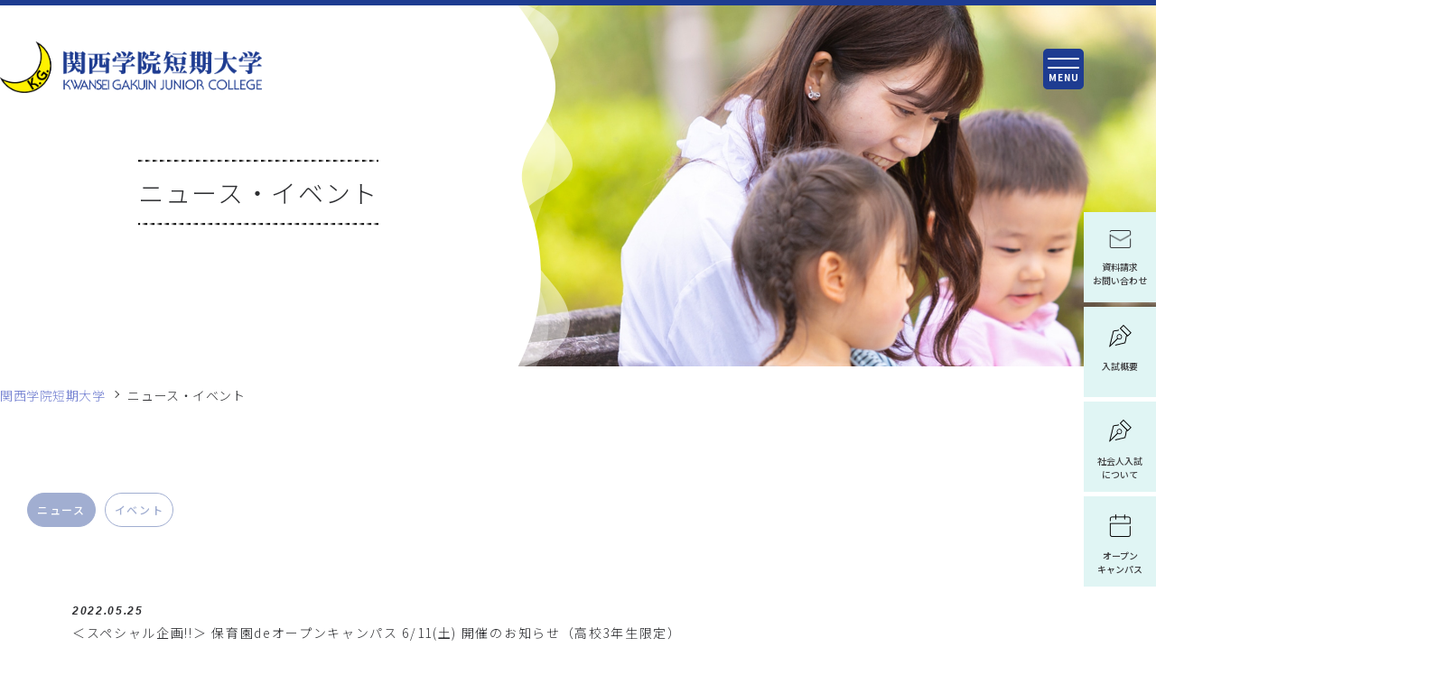

--- FILE ---
content_type: text/html; charset=utf-8
request_url: https://jc.kwansei.ac.jp/news/2015/news_20150723_011193.html?cmdarticlesearch=1&posted_sort=d&absolutepage=5
body_size: 35463
content:
<!DOCTYPE html>
<html lang="ja">
<head>
<meta charset="UTF-8">
<meta http-equiv="X-UA-Compatible" content="IE=edge">
<title>ニュース・イベント | 関西学院短期大学</title>
<meta name="description" content="兵庫県西宮市にある関西学院短期大学のオフィシャルサイト。保育士、幼稚園教諭を目指す学生たちが、「聖和の森」を抱く自然に恵まれたキャンパスで日々学んでいます。キャンパス内には関西学院幼稚園、聖和乳幼児保育センターもあり、保育を目指す環境が整っています。より学びを深めたい人には、関西学院大学へ指定校推薦での編入も可能です。兵庫県西宮市にある聖和短期大学のオフィシャルサイト。保育士、幼稚園教諭を目指す学生たちが、「聖和の森」を抱く自然に恵まれたキャンパスで日々学んでいます。キャンパス内には関西学院幼稚園、聖和乳幼児保育センターもあり、保育を目指す環境が整っています。より学びを深めたい人には、関西学院大学へ指定校推薦での編入も可能です。">
<meta name="keywords" content="関西学院短期大学,関西学院短大,聖和短期大学,関西学院,聖和,聖和短大,保育科">
  <!-- JS -->

<script>
  var contentWidth = 1200;
  var ua = navigator.userAgent;
  var ua_ver2 = window.navigator.userAgent.toLowerCase();
  var isiPad = ua_ver2.indexOf('ipad') > -1 || ua_ver2.indexOf('macintosh') > -1 && 'ontouchend' in document;
  if((ua.indexOf('Android') > 0 && ua.indexOf('Mobile') == -1) || ua.indexOf('iPad') > 0 || ua.indexOf('Kindle') > 0 || ua.indexOf('Silk') > 0 || isiPad){
    // タブレット端末だった場合の処理
    document.write('<meta name="viewport" content="width=' + contentWidth + '">');
  } else {
    // タブレット端末ではない場合の処理
    document.write('<meta name="viewport" content="width=device-width, initial-scale=1">');
  }
</script>

  <script src="https://code.jquery.com/jquery-3.6.3.min.js"
    integrity="sha256-pvPw+upLPUjgMXY0G+8O0xUf+/Im1MZjXxxgOcBQBXU=" crossorigin="anonymous"></script>
  <script src="https://cdnjs.cloudflare.com/ajax/libs/slick-carousel/1.9.0/slick.min.js"
          integrity="sha512-HGOnQO9+SP1V92SrtZfjqxxtLmVzqZpjFFekvzZVWoiASSQgSr4cw9Kqd2+l8Llp4Gm0G8GIFJ4ddwZilcdb8A=="
          crossorigin="anonymous" referrerpolicy="no-referrer"></script>
  <script src="/cms/seiwa_kwansei/js/libs.js"></script>
  <script src="/cms/seiwa_kwansei/js/script.js"></script>

  <!-- GoogleFont -->
  <!-- Tangerine -->
  <link rel="preconnect" href="https://fonts.googleapis.com">
  <link rel="preconnect" href="https://fonts.gstatic.com" crossorigin>
  <link href="https://fonts.googleapis.com/css2?family=Tangerine:wght@400;700&display=swap" rel="stylesheet">
  <!-- Barlow -->
  <link rel="preconnect" href="https://fonts.googleapis.com">
  <link rel="preconnect" href="https://fonts.gstatic.com" crossorigin>
<!--
  <link href="https://fonts.googleapis.com/css2?family=Barlow:ital,wght@0,100;0,200;0,300;0,400;0,500;0,600;0,700;1,100;1,200;1,300;1,400;1,500;1,600;1,700&display=swap" rel="stylesheet">
-->
  <!-- Noto -->
  <link rel="preconnect" href="https://fonts.googleapis.com">
  <link rel="preconnect" href="https://fonts.gstatic.com" crossorigin>
  <link href="https://fonts.googleapis.com/css2?family=Noto+Sans+JP:wght@300;400;500;700&display=swap" rel="stylesheet">

  <!-- pc用css -->
  <link rel="stylesheet" href="/cms/seiwa_kwansei/css/common@pc.css">
  <link rel="stylesheet" href="/cms/seiwa_kwansei/css/module@pc.css?2">
<link rel="stylesheet" href="/cms/seiwa_kwansei/css/add@pc.css">
  <!-- slick -->
  <link href="https://cdn.jsdelivr.net/npm/slick-carousel@1.8.1/slick/slick.css" rel="stylesheet" type="text/css">

<link rel="shortcut icon" href="/favicon.ico">


<meta property="og:site_name" content="関西学院短期大学">
<meta property="og:url" content="https://jc.kwansei.ac.jp/news/2015/news_20150723_011193.html">
<meta property="og:title" content="ニュース・イベント | 関西学院短期大学">
<meta property="og:description" content="兵庫県西宮市にある関西学院短期大学のオフィシャルサイト。保育士、幼稚園教諭を目指す学生たちが、「聖和の森」を抱く自然に恵まれたキャンパスで日々学んでいます。キャンパス内には関西学院幼稚園、聖和乳幼児保育センターもあり、保育を目指す環境が整っています。より学びを深めたい人には、関西学院大学へ指定校推薦での編入も可能です。兵庫県西宮市にある聖和短期大学のオフィシャルサイト。保育士、幼稚園教諭を目指す学生たちが、「聖和の森」を抱く自然に恵まれたキャンパスで日々学んでいます。キャンパス内には関西学院幼稚園、聖和乳幼児保育センターもあり、保育を目指す環境が整っています。より学びを深めたい人には、関西学院大学へ指定校推薦での編入も可能です。">
<meta property="og:image" content="https://jc.kwansei.ac.jp/cms/seiwa_kwansei/jc_kwansei_ogp.jpg">
<meta property="og:type" content="article">
<meta name="twitter:card" content="summary_large_image">
<meta name="twitter:image" content="https://jc.kwansei.ac.jp/cms/seiwa_kwansei/jc_kwansei_ogp.jpg">

<link rel="stylesheet" href="/cms/seiwa_kwansei/css/print.css"><link rel="prev" href="https://jc.kwansei.ac.jp/news/2015/news_20150723_011193.html?absolutepage=4">
<link rel="next" href="https://jc.kwansei.ac.jp/news/2015/news_20150723_011193.html?absolutepage=6">
<!--タブアクティブ用--><script>
document.addEventListener("DOMContentLoaded", function(event) {
 $(".news_tab").addClass("is-active");
});
</script>
<style>
/* p-information */
.p-information {
  position: relative;
  background-color: #E0E6F5;
  padding-bottom: 120px;
  font-family: "Noto sans JP", "Yu Mincho", "YuMincho", sans-serif;
}

@media screen and (max-width: 767px) {
  .p-information {
    padding-bottom: 10.6666666667vw;
  }
}

.p-information .c-section-title {
  padding-top: 40px;
}

@media screen and (max-width: 767px) {
  .p-information .c-section-title {
    padding-top: 10.6666666667vw;
  }
}

.p-information__delimiter-img {
  width: 100%;
  display: block;
  background-color: #fff;
}

.p-information__category-tags {
  display: flex;
  flex-direction: row;
  margin-bottom: 20px;
}

@media screen and (max-width: 767px) {
  .p-information__category-tags {
    margin-bottom: 5.3333333333vw;
  }
}

.p-information__category-tag {
  padding: 8px 10px;
  background-color: #ffffff;
  color: #A1AED1;
  margin-right: 10px;
  font-size: 12px;
  text-align: center;
  border-radius: 20px;
  border: 1px solid #A1AED1;
  font-weight: 500;
}

@media screen and (max-width: 767px) {
  .p-information__category-tag {
    padding: 2.1333333333vw 2.6666666667vw;
    font-size: 2.6666666667vw;
    margin-right: 2.6666666667vw;
  }
}

.p-information__category-tag.is-active {
  color: #ffffff;
  background-color: #A1AED1;
  border: 1px solid #A1AED1;
}

.p-information__contents {
  width: 100%;
  background-color: #ffffff;
  border-radius: 10px;
  padding: 40px;
}

@media screen and (max-width: 767px) {
  .p-information__contents {
    padding: 0;
    padding-bottom: 5.3333333333vw;
  }
}

.p-information__content-wrap {
  width: 100%;
  margin-bottom: 40px;
}

@media screen and (max-width: 767px) {
  .p-information__content-wrap {
    padding: 5.3333333333vw;
    margin-bottom: 0;
  }
}

.p-information__content {
  width: 100%;
  display: flex;
  flex-direction: row;
  align-items: center;
  border-bottom: 1px solid #E0E6F5;
}

@media screen and (max-width: 767px) {
  .p-information__content {
    padding-bottom: 5.3333333333vw;
    margin-bottom: 4vw;
  }
}

.p-information__content:hover {
  background-color: #E0E6F5;
}

@media screen and (max-width: 767px) {
  .p-information__content:hover .p-information__info {
    padding: 0 0 0 2.6666666667vw;
  }
}

.p-information__info {
  width: 100%;
  overflow: hidden;
  padding: 23px 10px;
  transition: all 0.3s 0s ease;
}

@media screen and (max-width: 767px) {
  .p-information__info {
    padding: 0;
    margin-right: 1.3333333333vw;
  }
}

.p-information__info>time {
  display: block;
  font-size: 12px;
  font-family: sans-serif, "Barlow", "Tangerine";
  font-weight: 600;
  font-style: italic;
}

@media screen and (max-width: 767px) {
  .p-information__info>time {
    font-size: 3.2vw;
  }
}

.p-information__info:hover {
  transform: translateX(10px);
}

@media screen and (max-width: 767px) {
  .p-information__info:hover {
    transform: translateX(2.6666666667vw);
  }
}

.p-information__title {
  font-size: 14px;
  line-height: 2;
  font-weight: 300;
}

@media screen and (max-width: 767px) {
  .p-information__title {
    font-size: 3.7333333333vw;
  }
}

.p-information__img {
  width: 113px;
  min-width: 113px;
  overflow: hidden;
  border-radius: 5px;
  margin: 15px 15px 15px 0;
}

@media screen and (max-width: 767px) {
  .p-information__img {
    width: 25.1333333333vw;
    min-width: 25.1333333333vw;
  }
}

.p-information__button {
  width: 100%;
  max-width: 375px;
  display: flex;
  flex-direction: row;
  align-items: center;
  justify-content: center;
  margin-inline: auto;
}

@media screen and (max-width: 767px) {
  .p-information__button {
    width: 80vw;
  }
}

.p-information__button:hover .p-information__button-text {
  position: relative;
  font-weight: 700;
}

.p-information__button:hover .p-information__button-text:before {
  content: "";
  position: absolute;
  width: 100%;
  height: 1px;
  background-color: #A1AED1;
  bottom: -5px;
}

.p-information__button:hover .c-circle-button:before {
  transform: scale(1, 1);
}

.p-information__button:hover .c-circle-button span:before {
  background-image: url(../img/top/feature-button-white@2x.svg);
  z-index: 10;
}

.p-information__button-text {
  font-size: 14px;
  margin-right: 20px;
  color: #A1AED1;
  font-weight: 500;
}

@media screen and (max-width: 767px) {
  .p-information__button-text {
    font-size: 3.2vw;
    margin-right: 5.3333333333vw;
  }
}
</style>

<!-- Google Tag Manager -->
<script>(function(w,d,s,l,i){w[l]=w[l]||[];w[l].push({'gtm.start':
new Date().getTime(),event:'gtm.js'});var f=d.getElementsByTagName(s)[0],
j=d.createElement(s),dl=l!='dataLayer'?'&l='+l:'';j.async=true;j.src=
'https://www.googletagmanager.com/gtm.js?id='+i+dl;f.parentNode.insertBefore(j,f);
})(window,document,'script','dataLayer','GTM-PW3JTZB');</script>
<!-- End Google Tag Manager -->
</head>
<body>
<!-- Google Tag Manager (noscript) -->
<noscript><iframe src="https://www.googletagmanager.com/ns.html?id=GTM-PW3JTZB"
height="0" width="0" style="display:none;visibility:hidden"></iframe></noscript>
<!-- End Google Tag Manager (noscript) -->

<header id="header" class="l-header">
<div class="forcms_block"><div class="l-header__container"><!-- 20250423 -->
<h1 class="l-header__logo">
<a href="/"><img alt="関西学院聖和短期大学" src="/cms/seiwa_kwansei/sizel/combi_se_j_e_b.png"></a>
</h1>

<div class="l-header__icon_area">
<div class="l-header__icon">
<div class="l-header__icon-bars">
<div class="l-header__icon-bar1"></div>

<div class="l-header__icon-bar2"></div>
</div>
<span class="l-header__menu-txt">MENU</span></div>
</div>
</div>
<!-- メニュー  -->

<div class="c-drawer"><!-- アイコン -->
<div class="c-drawer__pc-item c-drawer__pc-item-visitor"><span><img alt="" src="/cms/kwansei/img/common/icon-people.svg"></span> <!-- サブメニュー -->

<div class="c-drawer__sub-menu">
<div class="l-menu-container">
<ul class="c-drawer__sub-list">
<li class="c-drawer__pc-item">
<a class="c-icon--arrow" href="/prospective_students"><span>受験生の方</span></a>
</li>
<li class="c-drawer__pc-item">
<a class="c-icon--arrow" href="/student"><span>在学生の方</span></a>
</li>
<li class="c-drawer__pc-item">
<a class="c-icon--arrow" href="/almni"><span>卒業生の方</span></a>
</li>
<li class="c-drawer__pc-item">
<a class="c-icon--arrow" href="/parents"><span>保護者の方</span></a>
</li>
<li class="c-drawer__pc-item">
<a class="c-icon--arrow" href="/childcare-institutions"><span>保育・福祉施設関係者の方</span></a>
</li>
</ul>
</div>
</div>
</div>

<div class="c-drawer__icon">
<div class="c-drawer__icon-bars">
<div class="c-drawer__icon-bar1"></div>

<div class="c-drawer__icon-bar2"></div>
</div>
<span class="l-header__menu-txt">MENU</span></div>
<!-- メニュー -->

<div class="c-drawer__main-menu">
<div class="l-menu-container">
<div class="c-drawer__heading">
<div class="c-drawer__logo"><img alt="関西学院短期大学" src="/cms/seiwa_kwansei/sizel/combi_se_j_e_b.png"></div>

<div class="c-drawer__button-wrap">
<a class="c-drawer__button" href="/about/access" target="_blank"><span><img alt="アクセスアイコン" src="/cms/seiwa_kwansei/img/common/access-icon.svg">アクセス</span></a>
<a class="c-drawer__button" href="https://edu.career-tasu.jp/p/digital_pamph/frame.aspx?id=7590800-0-1" target="_blank"><span><img alt="学校案内アイコン" src="/cms/seiwa_kwansei/img/common/access-icon02.svg">学校案内<br>
電子パンフレット</span></a>
</div>

<ul class="c-sns__list c-drawer__sns-list">
<li class="c-sns__item">
<a href="https://www.youtube.com/channel/UCQiI_2E-w8aOcU3BgZphc-A" target="_blank"><img alt="youtube" src="/cms/seiwa_kwansei/img/module/small-icon-youtube-bk.svg"></a>
</li>
<li class="c-sns__item">
<a href="https://lin.ee/u8gKVX7/linebc/liff/liff_information.aspx?errCd=LA007&amp;scl_no=7590800" target="_blank"><img alt="line" src="/cms/seiwa_kwansei/img/module/small-icon-line-bk.svg"></a>
</li>
<li class="c-sns__item">
<a href="https://twitter.com/kwansei_seiwa" target="_blank"><img alt="twitter" src="/cms/seiwa_kwansei/img/module/small-icon-twitter-bk.svg"></a>
</li>
<li class="c-sns__item">
<a href="https://www.instagram.com/kwansei_seiwa/" target="_blank"><img alt="instagram" src="/cms/seiwa_kwansei/img/module/small-icon-instagram-bk.svg"></a>
</li>
</ul>
</div>
<!-- メニュー ※PCのみ表示 -->

<div class="c-drawer__pc-menu">
<nav class="c-drawer__pc-nav">
<ul class="c-drawer__pc-list">
<li class="c-drawer__pc-item c-drawer__pc-item--js"><span class="c-icon--plus">
<a href="/about">大学案内</a>
</span> <!-- サブメニュー -->
<div class="c-drawer__sub-menu">
<div class="l-menu-container">
<div class="c-drawer__sub-heading">大学案内</div>

<ul class="c-drawer__sub-list">
<li class="c-drawer__pc-item">
<a href="/about/g-message">院長挨拶</a>
</li>
<li class="c-drawer__pc-item">
<a href="/about/president">学長挨拶</a>
</li>
<li class="c-drawer__pc-item">
<a href="/about/philosophy">関西学院短期大学の理念</a>
</li>
<li class="c-drawer__pc-item">
<a href="/about/outline">大学概要</a>
</li>
<li class="c-drawer__pc-item">
<a href="/about/access">アクセス</a>
</li>
<li class="c-drawer__pc-item">
<a href="/about/heisetsu">関西学院の中の短期大学</a>
</li>
</ul>
</div>
</div>
</li>
<li class="c-drawer__pc-item c-drawer__pc-item--js"><span class="c-icon--plus">
<a href="/study">学科紹介</a>
</span> <!-- サブメニュー -->
<div class="c-drawer__sub-menu">
<div class="l-menu-container">
<div class="c-drawer__sub-heading">学科紹介</div>

<ul class="c-drawer__sub-list">
<li class="c-drawer__pc-item">
<a href="/study/curriculum">カリキュラムと実習支援</a>
</li>
<li class="c-drawer__pc-item">
<a href="/study/features">学科の特徴</a>
</li>
<li class="c-drawer__pc-item">
<a href="/study/teacher">教員プロフィール</a>
</li>
<li class="c-drawer__pc-item">
<a href="/study/certification">取得できる資格</a>
</li>
</ul>
</div>
</div>
</li>
<li class="c-drawer__pc-item c-drawer__pc-item--js"><span class="c-icon--plus">
<a href="/campuslife">キャンパスライフ</a>
</span> <!-- サブメニュー -->
<div class="c-drawer__sub-menu">
<div class="l-menu-container">
<div class="c-drawer__sub-heading">キャンパスライフ</div>

<ul class="c-drawer__sub-list">
<li class="c-drawer__pc-item">
<a href="https://jcportal.kwansei.ac.jp/portal/Account/Login?ReturnUrl=%2Fportal%2F" target="_blank">Campus Plan Portal</a>
</li>
<li class="c-drawer__pc-item">
<a href="/campuslife/schedule">年間スケジュール</a>
</li>
<li class="c-drawer__pc-item">
<a href="/campuslife/support">学生生活のサポートについて</a>
</li>
<li class="c-drawer__pc-item">
<a href="/campuslife/facilities">施設紹介</a>
</li>
<li class="c-drawer__pc-item">
<a href="/campuslife/class">授業風景</a>
</li>
<li class="c-drawer__pc-item">
<a href="/campuslife/fees">学費</a>
</li>
<li class="c-drawer__pc-item">
<a href="/campuslife/scholarship">奨学金</a>
</li>
<li class="c-drawer__pc-item">
<a href="/student/keihou">警報発令時等の授業・試験実施の取扱について</a>
</li>
<li class="c-drawer__pc-item">
<a href="/student/kansensho">学校感染症への対応について</a>
</li>
<li class="c-drawer__pc-item">
<a href="/student/certificate">各種証明書発行のご案内</a>
</li>
<li class="c-drawer__pc-item">
<a href="/student/letter">関西学院短期大学通信について</a>
</li>
<li class="c-drawer__pc-item">
<a href="/student/kamokutou">科目等履修制度・聴講制度</a>
</li>
<li class="c-drawer__pc-item">
<a href="/student/syllabus">シラバス検索</a>
</li>
<li class="c-drawer__pc-item">
<a href="/student/form">各実習における連絡フォーム</a>
</li>
<li class="c-drawer__pc-item">
<a _blank="" href="https://forms.office.com/Pages/ResponsePage.aspx?id=MATZn9TuPk6aWibNlNnIs4ukjJ9ugw1Mq1YgIgfwoBlUQzk1VjhSUUFMVTFLNk1aWFBaNUxCQ0pDRi4u" onclick="window.open(this.href, '', 'resizable=no,status=no,location=no,toolbar=no,menubar=no,fullscreen=no,scrollbars=no,dependent=no' target=">ボランティア活動報告フォーム</a>
</li>
</ul>
</div>
</div>
</li>
<li class="c-drawer__pc-item c-drawer__pc-item--js"><span class="c-icon--plus">
<a href="/admissions">入試情報</a>
</span> <!-- サブメニュー -->
<div class="c-drawer__sub-menu">
<div class="l-menu-container">
<div class="c-drawer__sub-heading">入試情報</div>

<ul class="c-drawer__sub-list">
<li class="c-drawer__pc-item">
<a href="/admissions/guide">入試概要について</a>
</li>
<li class="c-drawer__pc-item">
<a href="/admissions/oc">オープンキャンパス</a>
</li>
<li class="c-drawer__pc-item">
<a href="/admissions/request">資料請求</a>
</li>
<li class="c-drawer__pc-item">
<a href="/admissions/guidance">ガイダンス（説明会）情報</a>
</li>
<li class="c-drawer__pc-item">
<a href="/admissions/qa">Q&amp;A</a>
</li>
<li class="c-drawer__pc-item">
<a href="/guide2">社会人入試について</a>
</li>
</ul>
</div>
</div>
</li>
<li class="c-drawer__pc-item c-drawer__pc-item--js"><span class="c-icon--plus">
<a href="/career">進路情報</a>
</span> <!-- サブメニュー -->
<div class="c-drawer__sub-menu">
<div class="l-menu-container">
<div class="c-drawer__sub-heading">進路情報</div>

<ul class="c-drawer__sub-list">
<li class="c-drawer__pc-item">
<a href="/career/support">就職支援体制について</a>
</li>
<li class="c-drawer__pc-item">
<a href="/career/job">就職情報</a>
</li>
<li class="c-drawer__pc-item">
<a href="/career/recommendation">関西学院大学への指定校推薦編入制度</a>
</li>
<li class="c-drawer__pc-item">
<a href="/career/g-message">卒業生からのメッセージ</a>
</li>
<li class="c-drawer__pc-item">
<a href="/career/almni-support">卒後支援について</a>
</li>
<li class="c-drawer__pc-item">
<a href="/career/recruiting">求人について</a>
</li>
</ul>
</div>
</div>
</li>
<li class="c-drawer__pc-item">
<a class="c-icon--arrow" href="/careerup">キャリアアッププログラム</a>
</li>
<li class="c-drawer__pc-item">
<a class="c-icon--arrow" href="/news">ニュース</a>
</li>
<li class="c-drawer__pc-item">
<a class="c-icon--arrow" href="/konsyu_seiwa">今週のSEIWA</a>
</li>
<li class="c-drawer__pc-item">
<a class="c-icon--arrow" href="/disclosure">情報の公表</a>
</li>
<li class="c-drawer__pc-item">
<a class="c-icon--arrow" href="/jikotenken">自己点検・評価関連</a>
</li>
<li class="c-drawer__pc-item">
<a class="c-icon--arrow" href="/torikumi">研究活動上の不正行為防止への取り組み</a>
</li>
</ul>
</nav>
</div>
<!-- /c-drawer__menu --><!-- 検索フォーム --><script async src="https://cse.google.com/cse.js?cx=84ba36d30ca4f48e6"></script>

<div class="gcse-searchbox-only"></div>
</div>
<!-- l-menu-container --></div>
<!-- /c-drawer__main-menu --></div>
<!-- c-drawer --><!-- メニュー  -->

<div class="c-side-menu">
<nav class="c-side-menu__nav">
<ul class="c-side-menu__list">
<li class="c-side-menu__item">
<a class="c-side-menu__item-link" href="/admissions/request"><img alt="資料請求" class="c-side-menu__icon c-side-menu__icon--calendar" src="/cms/seiwa_j_college/img/common/side-menu-icon-mail@2x.png"> <span>資料請求<br>
お問い合わせ</span></a>
</li>
<li class="c-side-menu__item">
<a class="c-side-menu__item-link" href="/admissions/guide"><img alt="入試概要" class="c-side-menu__icon" src="/cms/seiwa_j_college/img/common/side-menu-icon-pencil@2x.png"> <span>入試概要</span></a>
</li>
<li class="c-side-menu__item">
<a class="c-side-menu__item-link" href="/guide2"><img alt="入試概要" class="c-side-menu__icon" src="/cms/seiwa_j_college/img/common/side-menu-icon-pencil@2x.png"> <span>社会人入試<br>
について</span></a>
</li>
<li class="c-side-menu__item">
<a class="c-side-menu__item-link" href="/admissions/oc"><img alt="オープンキャンパス" class="c-side-menu__icon" src="/cms/seiwa_j_college/img/common/side-menu-icon-calendar@2x.png"> <span>オープン<br>
キャンパス</span></a>
</li>
</ul>
</nav>
</div>
</div>
</header>
<main id="main" class="l-main l-main--module">
<div class="forcms_block"><h1 class="pageTitle">
<div class="pageTitle__message"><span>ニュース・イベント</span> <!-- ウェーブ --> <img alt="" class="pageTitle__wave" src="/cms/seiwa_kwansei/img/module/heading-crowd_pc@2x.png"></div>
<!-- 背景 -->

<div class="pageTitle__wrap"><img alt="" class="pageTitle__img" src="/cms/seiwa_kwansei/img/module/heading-pc18@2x.jpg"></div>
</h1>
</div>
<script src="/cms/lib/js/structured_data/breadcrumbs.js"></script>
<div class="forcms_block" style="margin-bottom:10px;">
    <nav class="breadCrumb">
        <ul class="breadCrumb__list"><li class="breadCrumb__item"><a href="/">関西学院短期大学</a></li><!--パンくずリンク--> <li class="breadCrumb__item">ニュース・イベント</li></ul>
    </nav>
</div>

<div class="content">
<div class="forcms_block"><div class="p-information__category-tags">
<a class="p-information__category-tag tab--js news_tab" href="/news">ニュース</a>
<a class="p-information__category-tag tab--js event_tab" href="/event">イベント</a>
</div>
</div><script src="/cms/js/bookmark.js"></script>
<div class="p-information__contents" id="tab-news" style="">
  <div class="section visual_ forcms_block">
    <div class="section__inner">

      <div class="p-information__content-wrap">
      
        
        <a class="p-information__content" href="https://jc.kwansei.ac.jp/news/detail/471"  >
          
          <div class="p-information__info">
            <time datetime="2022-05-25">2022.05.25</time>
            <div class="p-information__title">＜スペシャル企画!!＞ 保育園deオープンキャンパス 6/11(土) 開催のお知らせ（高校3年生限定）</div>
          </div>
        </a>
      
        
        <a class="p-information__content" href="https://jc.kwansei.ac.jp/news/detail/470"  >
          
          <div class="p-information__info">
            <time datetime="2022-05-09">2022.05.09</time>
            <div class="p-information__title">6月開催【SEIWA FESTA】～あなたの”好き”が保育につながる～ 体験型オープンキャンパスのお知らせ・お申し込み　6月11日（土）／6月25日（土）</div>
          </div>
        </a>
      
        
        <a class="p-information__content" href="https://jc.kwansei.ac.jp/news/detail/469"  >
          
          <div class="p-information__info">
            <time datetime="2022-04-22">2022.04.22</time>
            <div class="p-information__title">2023年度聖和短期大学「大学案内パンフレット（デジタル版）」掲載のお知らせ</div>
          </div>
        </a>
      
        
        <a class="p-information__content" href="https://jc.kwansei.ac.jp/news/detail/468"  >
          
          <div class="p-information__info">
            <time datetime="2022-04-14">2022.04.14</time>
            <div class="p-information__title">【SEIWA FESTA ～あなたの”好き”が保育につながる～】（保育園見学もできる！）体験型オープンキャンパス開催のお知らせ・お申し込み　5月28日（土）</div>
          </div>
        </a>
      
        
        <a class="p-information__content" href="https://jc.kwansei.ac.jp/news/detail/467"  >
          
          <div class="p-information__info">
            <time datetime="2022-03-24">2022.03.24</time>
            <div class="p-information__title">春のオープンキャンパス【SEIWA FESTA】開催のお知らせ・お申し込み　4月16日（土）</div>
          </div>
        </a>
      
        
        <a class="p-information__content" href="https://jc.kwansei.ac.jp/news/detail/466"  >
          
          <div class="p-information__info">
            <time datetime="2022-03-18">2022.03.18</time>
            <div class="p-information__title">【学生・保証人の皆様へ】2022年度春学期学費納入用紙の発送時期について</div>
          </div>
        </a>
      
        
        <a class="p-information__content" href="https://jc.kwansei.ac.jp/news/detail/464"  >
          
          <div class="p-information__info">
            <time datetime="2022-01-25">2022.01.25</time>
            <div class="p-information__title">関西学院大学入学試験に伴う校舎への立入禁止および窓口業務停止のお知らせ</div>
          </div>
        </a>
      
        
        <a class="p-information__content" href="https://jc.kwansei.ac.jp/news/detail/463"  >
          
          <div class="p-information__info">
            <time datetime="2022-01-11">2022.01.11</time>
            <div class="p-information__title">個別キャンパス見学の申し込みについて</div>
          </div>
        </a>
      
        
        <a class="p-information__content" href="https://jc.kwansei.ac.jp/news/detail/459"  >
          
          <div class="p-information__info">
            <time datetime="2021-12-14">2021.12.14</time>
            <div class="p-information__title">2021年度　聖和短期大学研修会　「子どもの育ちを支えるために」</div>
          </div>
        </a>
      
        
        <a class="p-information__content" href="https://jc.kwansei.ac.jp/news/detail/460"  >
          
          <div class="p-information__info">
            <time datetime="2021-12-09">2021.12.09</time>
            <div class="p-information__title">関西学院大学、聖和短期大学と大阪音楽大学・大阪音楽大学短期大学部が連携協定を締結～教育内容や研究活動のさらなる充実を目指す～</div>
          </div>
        </a>
      
      </div>
    </div>
    <div class="pagenation"><ul class="pagenation__list"><li class="pagenation__link pagenation__link--first"><a href="/news/2015/news_20150723_011193.html?cmdarticlesearch=1&amp;posted_sort=d&amp;absolutepage=1"><span>最初</span></a></li><li class="pagenation__link pagenation__link--prev"><a href="/news/2015/news_20150723_011193.html?cmdarticlesearch=1&amp;posted_sort=d&amp;absolutepage=4"><span>前</span></a></li><li class="pagenation__btn"><a href="/news/2015/news_20150723_011193.html?cmdarticlesearch=1&amp;posted_sort=d&amp;absolutepage=1"><span>1</span></a></li>
<li class="pagenation__btn"><a href="/news/2015/news_20150723_011193.html?cmdarticlesearch=1&amp;posted_sort=d&amp;absolutepage=2"><span>2</span></a></li>
<li class="pagenation__btn"><a href="/news/2015/news_20150723_011193.html?cmdarticlesearch=1&amp;posted_sort=d&amp;absolutepage=3"><span>3</span></a></li>
<li class="pagenation__btn"><a href="/news/2015/news_20150723_011193.html?cmdarticlesearch=1&amp;posted_sort=d&amp;absolutepage=4"><span>4</span></a></li>
<li class="pagenation__btn cur"><a href="#"><span>5</span></a></li><li class="pagenation__btn"><a href="/news/2015/news_20150723_011193.html?cmdarticlesearch=1&amp;posted_sort=d&amp;absolutepage=6"><span>6</span></a></li>
<li class="pagenation__btn"><a href="/news/2015/news_20150723_011193.html?cmdarticlesearch=1&amp;posted_sort=d&amp;absolutepage=7"><span>7</span></a></li>
<li class="pagenation__btn"><a href="/news/2015/news_20150723_011193.html?cmdarticlesearch=1&amp;posted_sort=d&amp;absolutepage=8"><span>8</span></a></li>
<li class="pagenation__btn"><a href="/news/2015/news_20150723_011193.html?cmdarticlesearch=1&amp;posted_sort=d&amp;absolutepage=9"><span>9</span></a></li>
<li class="pagenation__link pagenation__link--next"><a rel="next" href="/news/2015/news_20150723_011193.html?cmdarticlesearch=1&amp;posted_sort=d&amp;absolutepage=6"><span>次</span></a></li><li class="pagenation__link pagenation__link--last"><a href="/news/2015/news_20150723_011193.html?cmdarticlesearch=1&amp;posted_sort=d&amp;absolutepage=32"><span>最後</span></a></li></ul></div>

  </div>
</div>
</div>

<div class="forcms_block"><!-- パンフレットセクション -->
<section class="p-pamphlet" id="pamphlet"><!-- アイキャッチ画像 --><img alt="区切り" class="p-pamphlet__img" src="/cms/seiwa_kwansei/img/top/pamphret-wave@2x.png">
<div class="l-container">
<div class="p-pamphlet__contents-wrap">
<div class="p-pamphlet__contents">
<a class="p-pamphlet__button" href="https://edu.career-tasu.jp/p/digital_pamph/frame.aspx?id=7590800-0-2&amp;cs=1" target="_blank"><img alt="電子パンフレット" src="/cms/seiwa_kwansei/sizel/2026パンフバナー.jpg"></a>
&nbsp;&nbsp;
<a class="p-pamphlet__button" href="/cms/seiwa_kwansei/sizel/kgjc_machigaisagashi_answer.jpg"><img alt="2026年度学校パンフレット間違い探しAnswer" src="/cms/seiwa_kwansei/sizel/間違い探し答えバナー.jpg"></a>
&nbsp;&nbsp;
<a class="p-pamphlet__button" href="/news/detail/474"><img alt="奨学金に関してのご案内" src="/cms/seiwa_kwansei/img/top/pamphlet-img-money@2x.png"></a>
</div>
</div>
</div>
</section>
</div><div class="forcms_block">
<footer id="footer" class="l-footer">
<!-- footer区切り -->
<img class="l-footer__heading-img" src="/cms/seiwa_kwansei/img/common/footer-heading@2x.png" alt="区切り">
<div class="l-footer__contents">
  <div class="l-container">
    <div class="l-footer__info">
      <div class="l-footer__logo">
        <img src="/cms/seiwa_kwansei/sizel/combi_se_j_e_b.png" alt="聖和短期大学">
      </div>
      <div class="l-footer__address">〒662-0827&nbsp;兵庫県西宮市岡田山&nbsp;7-54</div>
      <div class="link-list">
        <a class="link-small link-small--other link-small--sns" href="https://www.youtube.com/channel/UCQiI_2E-w8aOcU3BgZphc-A" target="_blank">
          <img src="/cms/seiwa_kwansei/img/module/small-icon-youtube-bk.svg" alt="">
        </a>
        <a class="link-small link-small--other link-small--sns" href="https://lin.ee/u8gKVX7/linebc/liff/liff_information.aspx?errCd=LA007&scl_no=7590800" target="_blank">
          <img src="/cms/seiwa_kwansei/img/module/small-icon-line-bk.svg" alt="">
        </a>
        <a class="link-small link-small--other link-small--sns" href="https://twitter.com/kwansei_seiwa" target="_blank">
          <img src="/cms/seiwa_kwansei/img/module/small-icon-twitter-bk.svg" alt="">
        </a>
        <a class="link-small link-small--other link-small--sns" href="https://www.instagram.com/kwansei_seiwa/" target="_blank">
          <img src="/cms/seiwa_kwansei/img/module/small-icon-instagram-bk.svg" alt="">
        </a>
      </div>
    </div>

    <div class="l-footer__menu">
      <div class="l-footer__menu-heading">関西学院・併設校</div>
      <nav class="l-footer__nav">
        <ul class="l-footer__list">
          <li class="l-footer__item"><a href="https://kinder.kwansei.ac.jp/" target="_blank">幼稚園</a></li>
          <li class="l-footer__item"><a href="https://es.kwansei.ac.jp/index.html" target="_blank">初等部</a></li>
          <li class="l-footer__item"><a href="https://jh.kwansei.ac.jp/index.html" target="_blank">中学部</a></li>
          <li class="l-footer__item"><a href="https://sh.kwansei.ac.jp/index.html" target="_blank">高等部</a></li>
          <li class="l-footer__item"><a href="https://sis.kwansei.ac.jp/" target="_blank">千里国際中等部・高等部</a></li>
          <li class="l-footer__item"><a href="https://www.senri.ed.jp/osaka-international-school" target="_blank">大阪インターナショナルスクール</a></li>
          <li class="l-footer__item"><a href="/" target="_blank">短期大学</a></li>
          <li class="l-footer__item"><a href="https://www.kwansei.ac.jp/index.html" target="_blank">大学・大学院</a></li>
          <li class="l-footer__item"><a href="https://ef.kwansei.ac.jp/" target="_blank">学校法人関西学院</a></li>
        </ul>
      </nav>
    </div>
  </div>
</div>

<!-- l-footer-second -->
<div class="l-footer__other-contents">
  <!-- PC表示 -->
  <div class="l-footer__other-nav">
    <ul class="l-footer__other-list">
      <li class="l-footer__other-item"><a href="/about/access">アクセスマップ</a><span>|</span></li>
      <li class="l-footer__other-item"><a href="https://ef.kwansei.ac.jp/siteinfo" target="_blank">このサイトのご利用にあたって</a><span>|</span></li>
      <li class="l-footer__other-item"><a href="https://ef.kwansei.ac.jp/kg_privacy" target="_blank">個人情報の取り扱いについて</a><span>|</span></li>
      <li class="l-footer__other-item"><a href="https://www.kwansei.ac.jp/giving" target="_blank">関西学院へのご支援</a></li>
    </ul>
  </div>
  <p class="copyright">Copyright © Seiwa Junior College. All rights reserved.</p>
  <!-- スクロールボタン -->
  <div class="c-scroll-btn">
    <img src="/cms/seiwa_kwansei/img/common/scroll-top-icon.svg" alt="スクロールボタン">
  </div>
</div>
</footer>
</div>
</main>


</body>
</html>


--- FILE ---
content_type: text/css
request_url: https://jc.kwansei.ac.jp/cms/seiwa_kwansei/css/common@pc.css
body_size: 28908
content:
@charset "UTF-8";

/*! destyle.css v3.0.2 | MIT License | https://github.com/nicolas-cusan/destyle.css */
/* Reset box-model and set borders */
/* ============================================ */
*,
::before,
::after {
  box-sizing: border-box;
  border-style: solid;
  border-width: 0;
}

/* Document */
/* ============================================ */
/**
 * 1. Correct the line height in all browsers.
 * 2. Prevent adjustments of font size after orientation changes in iOS.
 * 3. Remove gray overlay on links for iOS.
 */
html {
  line-height: 1.15;
  /* 1 */
  -webkit-text-size-adjust: 100%;
  /* 2 */
  -webkit-tap-highlight-color: transparent;
  /* 3*/
}

/* Sections */
/* ============================================ */
/**
 * Remove the margin in all browsers.
 */
body {
  margin: 0;
}

/**
 * Render the `main` element consistently in IE.
 */
main {
  display: block;
}

/* Vertical rhythm */
/* ============================================ */
p,
table,
blockquote,
address,
pre,
iframe,
form,
figure,
dl {
  margin: 0;
}

/* Headings */
/* ============================================ */
h1,
h2,
h3,
h4,
h5,
h6 {
  font-size: inherit;
  font-weight: inherit;
  margin: 0;
}

/* Lists (enumeration) */
/* ============================================ */
ul,
ol {
  margin: 0;
  padding: 0;
  list-style: none;
}

/* Lists (definition) */
/* ============================================ */
dt {
  font-weight: bold;
}

dd {
  margin-left: 0;
}

/* Grouping content */
/* ============================================ */
/**
 * 1. Add the correct box sizing in Firefox.
 * 2. Show the overflow in Edge and IE.
 */
hr {
  box-sizing: content-box;
  /* 1 */
  height: 0;
  /* 1 */
  overflow: visible;
  /* 2 */
  border-top-width: 1px;
  margin: 0;
  clear: both;
  color: inherit;
}

/**
 * 1. Correct the inheritance and scaling of font size in all browsers.
 * 2. Correct the odd `em` font sizing in all browsers.
 */
pre {
  font-family: monospace, monospace;
  /* 1 */
  font-size: inherit;
  /* 2 */
}

address {
  font-style: inherit;
}

/* Text-level semantics */
/* ============================================ */
/**
 * Remove the gray background on active links in IE 10.
 */
a {
  background-color: transparent;
  text-decoration: none;
  color: inherit;
}

/**
 * 1. Remove the bottom border in Chrome 57-
 * 2. Add the correct text decoration in Chrome, Edge, IE, Opera, and Safari.
 */
abbr[title] {
  -webkit-text-decoration: underline dotted;
  text-decoration: underline dotted;
  /* 2 */
}

/**
 * Add the correct font weight in Chrome, Edge, and Safari.
 */
b,
strong {
  font-weight: bolder;
}

/**
 * 1. Correct the inheritance and scaling of font size in all browsers.
 * 2. Correct the odd `em` font sizing in all browsers.
 */
code,
kbd,
samp {
  font-family: monospace, monospace;
  /* 1 */
  font-size: inherit;
  /* 2 */
}

/**
 * Add the correct font size in all browsers.
 */
small {
  font-size: 80%;
}

/**
 * Prevent `sub` and `sup` elements from affecting the line height in
 * all browsers.
 */
sub,
sup {
  font-size: 75%;
  line-height: 0;
  position: relative;
  vertical-align: baseline;
}

sub {
  bottom: -0.25em;
}

sup {
  top: -0.5em;
}

/* Replaced content */
/* ============================================ */
/**
 * Prevent vertical alignment issues.
 */
svg,
img,
embed,
object,
iframe {
  vertical-align: bottom;
}

/* Forms */
/* ============================================ */
/**
 * Reset form fields to make them styleable.
 * 1. Make form elements stylable across systems iOS especially.
 * 2. Inherit text-transform from parent.
 */
button,
input,
optgroup,
select,
textarea {
  -webkit-appearance: none;
  /* 1 */
  -moz-appearance: none;
  appearance: none;
  vertical-align: middle;
  color: inherit;
  font: inherit;
  background: transparent;
  padding: 0;
  margin: 0;
  border-radius: 0;
  text-align: inherit;
  text-transform: inherit;
  /* 2 */
}

/**
 * Reset radio and checkbox appearance to preserve their look in iOS.
 */
[type=checkbox] {
  -webkit-appearance: checkbox;
  -moz-appearance: checkbox;
  appearance: checkbox;
}

[type=radio] {
  -webkit-appearance: radio;
  -moz-appearance: radio;
  appearance: radio;
}

/**
 * Correct cursors for clickable elements.
 */
button,
[type=button],
[type=reset],
[type=submit] {
  cursor: pointer;
}

button:disabled,
[type=button]:disabled,
[type=reset]:disabled,
[type=submit]:disabled {
  cursor: default;
}

/**
 * Improve outlines for Firefox and unify style with input elements & buttons.
 */
:-moz-focusring {
  outline: auto;
}

select:disabled {
  opacity: inherit;
}

/**
 * Remove padding
 */
option {
  padding: 0;
}

/**
 * Reset to invisible
 */
fieldset {
  margin: 0;
  padding: 0;
  min-width: 0;
}

legend {
  padding: 0;
}

/**
 * Add the correct vertical alignment in Chrome, Firefox, and Opera.
 */
progress {
  vertical-align: baseline;
}

/**
 * Remove the default vertical scrollbar in IE 10+.
 */
textarea {
  overflow: auto;
}

/**
 * Correct the cursor style of increment and decrement buttons in Chrome.
 */
[type=number]::-webkit-inner-spin-button,
[type=number]::-webkit-outer-spin-button {
  height: auto;
}

/**
 * 1. Correct the outline style in Safari.
 */
[type=search] {
  outline-offset: -2px;
  /* 1 */
}

/**
 * Remove the inner padding in Chrome and Safari on macOS.
 */
[type=search]::-webkit-search-decoration {
  -webkit-appearance: none;
}

/**
 * 1. Correct the inability to style clickable types in iOS and Safari.
 * 2. Fix font inheritance.
 */
::-webkit-file-upload-button {
  -webkit-appearance: button;
  /* 1 */
  font: inherit;
  /* 2 */
}

/**
 * Clickable labels
 */
label[for] {
  cursor: pointer;
}

/* Interactive */
/* ============================================ */
/*
 * Add the correct display in Edge, IE 10+, and Firefox.
 */
details {
  display: block;
}

/*
 * Add the correct display in all browsers.
 */
summary {
  display: list-item;
}

/*
 * Remove outline for editable content.
 */
[contenteditable]:focus {
  outline: auto;
}

/* Tables */
/* ============================================ */
/**
1. Correct table border color inheritance in all Chrome and Safari.
*/
table {
  border-color: inherit;
  /* 1 */
  border-collapse: collapse;
}

caption {
  text-align: left;
}

td,
th {
  vertical-align: top;
  padding: 0;
}

th {
  text-align: left;
  font-weight: bold;
}

/* color.scss  */
/* font.scss */
/* mixin.scss */
/* function.scss */
/* base.scss */
html {
  font-size: 62.5%;
}

html,
body {
  line-height: 1.4;
  color: #2D2E31;
  font-family: "Noto sans JP", "Yu Mincho", "YuMincho", "Hiragino Mincho ProN", "Noto Serif", sans-serif;
}

body {
  letter-spacing: 0.12em;
  min-width: 1260px;
}

body.fixed {
  height: 100%;
  overflow: hidden;
}

a {
  text-decoration: none !important;
}

img {
  max-width: 100%;
  height: auto;
}

/* l-header */
#header {
  width: 100%;
  position: fixed;
  min-height: 120px;
  background-color: transparent;
  border-top: 6px solid #1E3C91;
  padding-top: 40px;
  z-index: 10;
/*  transition: background .4s;*/
  transition: all .4s;
}

#header.is-fixed{
  background: white;
  padding: 20px 0;
  min-height: auto;
}

/*@media screen and (max-width: 767px) {
  #header {
    background-color: #fff;
    height: 18.6666666667vw;
    padding-top: 2.6666666667vw;
  }
}*/

.l-header__container {
  width: min(100% - 80px);
  margin-inline: auto;
  display: flex;
  flex-direction: row;
  align-items: center;
  justify-content: space-between;
  z-index: 10;
}

/*@media screen and (max-width: 767px) {
  .l-header__container {
    justify-content: center;
  }
}*/

.l-header__logo {
  width: 290px;
  height: 60px;
}

/*@media screen and (max-width: 767px) {
  .l-header__logo {
    width: 45.3333333333vw;
    height: 9.3333333333vw;
  }
}*/

.l-header__logo img {
  width: 100%;
}

.l-header__icon {
  display: block;
  width: 45px;
  height: 45px;
  border-radius: 5px 5px 5px 5px;
  background-color: #1E3C91;
  cursor: pointer;
  transition: transform 0.3s 0s ease;
  position: relative;
   font-family: "Noto sans JP", "Yu Mincho", "YuMincho", "Hiragino Mincho ProN", "Noto Serif", sans-serif;
}

/*@media screen and (max-width: 767px) {
  .l-header__icon {
    position: fixed;
    right: 10px;
    top: 10px;
  }
}*/

.l-header__icon:hover {
  opacity: 0.8;
}

.l-header__icon.is-active .l-header__icon-bar1 {
  top: 76%;
  left: 50%;
  transform: translate(-50%, -50%) rotate(-30deg);
}

.l-header__icon.is-active .l-header__icon-bar2 {
  top: 76%;
  left: 50%;
  transform: translate(-50%, -50%) rotate(30deg);
}

.l-header__icon span {
  position: absolute;
  bottom: 5px;
  display: block;
  font-size: 10px;
  font-weight: 700;
  color: #fff;
  width: 100%;
  text-align: center;
  letter-spacing: 0.1em;
}

.l-header__icon-bars {
  display: block;
  position: relative;
  width: 35px;
  height: 15px;
  top: 10px;
  left: 50%;
  transform: translateX(-50%);
}

.l-header__icon-bar1,
.l-header__icon-bar2 {
  position: absolute;
  width: 100%;
  height: 2px;
  border-radius: 5px;
  background-color: #fff;
  left: 50%;
  transform: translateX(-50%);
}

.l-header__icon-bar1 {
  top: 0;
}

.l-header__icon-bar2 {
  top: 10px;
}

.l-header__menu-txt.is-active {
  display: none;
}

/* l-footer */
.l-footer {
  font-family: "Noto sans JP", "Yu Mincho", "YuMincho", "Hiragino Mincho ProN", "Noto Serif", sans-serif !important;
  letter-spacing: 0.05em;
}

.l-footer__heading-img {
  display: block;
  background-color: #F8F6D9;
}

.l-footer__contents {
  padding-top: 80px;
  margin-bottom: 80px;
}

/*@media screen and (max-width: 767px) {
  .l-footer__contents {
    padding-top: 10.6666666667vw;
    margin-bottom: 10.6666666667vw;
  }
}*/

.l-footer__contents>.l-container {
  display: flex;
  flex-direction: row;
}

/*@media screen and (max-width: 1024px) {
  .l-footer__contents>.l-container {
    flex-direction: column-reverse;
  }
}*/

.l-footer__info {
  width: 330px;
  border-right: 1px solid #E0E6F5;
  padding-right: 80px;
}

.l-footer__info .link-list {
  justify-content: center;
}

/*@media screen and (max-width: 1024px) {
  .l-footer__info {
    padding-right: 0;
    border-right: none;
    text-align: center;
    margin-inline: auto;
  }
}*/

/*@media screen and (max-width: 767px) {
  .l-footer__info {
    width: 66.6666666667vw;
  }
}*/

.l-footer__logo {
  margin-bottom: 30px;
}

/*@media screen and (max-width: 767px) {
  .l-footer__logo {
    margin-bottom: 8vw;
  }
}*/

.l-footer__address {
  font-size: 12px;
  line-height: 2;
  font-weight: 300;
  margin-bottom: 20px;
  letter-spacing: 0.12em;
}

/*@media screen and (max-width: 767px) {
  .l-footer__address {
    font-size: 3.2vw;
    margin-bottom: 5.3333333333vw;
  }
}*/

.l-footer__menu {
  width: calc(100% - 330px);
  padding-left: 80px;
}

/*@media screen and (max-width: 1024px) {
  .l-footer__menu {
    width: 100%;
    padding-left: 0;
  }
}*/

.l-footer__menu-heading {
  font-size: 14px;
  padding-bottom: 14px;
  margin-bottom: 15px;
  border-bottom: 1px solid #E0E6F5;
  letter-spacing: 0.05em;
  font-weight: 500;
}

/*@media screen and (max-width: 767px) {
  .l-footer__menu-heading {
    font-size: 3.7333333333vw;
    padding-bottom: 3.7333333333vw;
    margin-bottom: 4vw;
  }
}*/

.l-footer__list {
  display: flex;
  flex-direction: column;
  flex-wrap: wrap;
  height: 130px;
}

/*@media screen and (max-width: 1280px) {
  .l-footer__list {
    height: 207px;
  }
}

@media screen and (max-width: 1024px) {
  .l-footer__list {
    margin-bottom: 40px;
  }
}

@media screen and (max-width: 767px) {
  .l-footer__list {
    height: 55.2vw;
    margin-bottom: 10.6666666667vw;
  }
}*/

.l-footer__list a:hover {
  text-decoration: underline !important;
}

.l-footer__item {
  font-size: 12px;
  margin-bottom: 1em;
  width: calc(33.3% - 20px);
  max-width: 243px;
  margin-right: 28px;
  font-weight: 300;
}

/*@media screen and (max-width: 1024px) {
  .l-footer__item {
    width: calc(50% - 3.7333333333vw);
    margin-right: 7.4666666667vw;
  }

  .l-footer__item:nth-of-type(n+6) {
    margin-right: 0;
  }
}*/

.l-footer__item:nth-of-type(n+8) {
  margin-right: 0;
}

.l-footer__other-contents {
  padding: 43px 0;
  background-color: #1E3C91;
  color: #ffffff;
  text-align: center;
  letter-spacing: 0.12em;
  position: relative;
}

/*@media screen and (max-width: 767px) {
  .l-footer__other-contents {
    padding: 10.6666666667vw 0 32vw 0;
  }
}*/

.l-footer__other-nav {
  margin-bottom: 40px;
}

/*@media screen and (max-width: 767px) {
  .l-footer__other-nav {
    margin-bottom: 10.6666666667vw;
  }
}*/

.l-footer__other-list {
  display: flex;
  flex-direction: row;
  justify-content: center;
}

/*@media screen and (max-width: 767px) {
  .l-footer__other-list {
    display: none;
  }
}*/

.l-footer__other-list--sm {
  display: none !important;
}

/*@media screen and (max-width: 767px) {
  .l-footer__other-list--sm {
    display: flex !important;
    flex-direction: column !important;
  }
}*/

.l-footer__other-item {
  font-size: 12px;
  font-weight: 300;
}

/*@media screen and (max-width: 1024px) {
  .l-footer__other-item {
    margin-bottom: 2em;
  }
}*/

/*@media screen and (max-width: 767px) {
  .l-footer__other-item {
    font-size: 3.2vw;
  }
}*/

.l-footer__other-item:last-of-type {
  margin-bottom: 0;
}

.l-footer__other-item a {
  padding: 0 0.5em;
}

/*@media screen and (max-width: 767px) {
  .l-footer__other-item a {
    margin-bottom: 1em;
  }
}*/

.l-footer__other-item a:hover {
  text-decoration: underline !important;
}

.copyright {
  font-size: 10px;
  font-weight: bold;
  font-family: sans-serif, "Barlow", "Tangerine";
  letter-spacing: 0.12em;
}

/*@media screen and (max-width: 767px) {
  .copyright {
    font-size: 2.6666666667vw;
  }
}*/

/* l-main */
#main {
  position: relative;
}

/*@media screen and (max-width: 767px) {
  #main {
    padding-top: 69px;
  }
}*/

.l-main {
  padding-top: 20px;
}

.l-main--module {
  padding-top: 6px;
}

/* l-container */
.l-container {
  width: min(100% - 400px, 1200px);
  min-width: 1200px;
  margin-inline: auto;
}

/*@media screen and (max-width: 767px) {
  .l-container {
    width: min(100% - 40px, 375px);
  }
}*/

.l-menu-container {
  width: min(100% - 80px, 295px);
  margin-inline: auto;
}

/* c-scroll-btn */
.c-scroll-btn {
  width: 22px;
  position: absolute;
  right: 27px;
  bottom: 40px;
  opacity: 1;
  cursor: pointer;
  text-align: center;
  color: #fff;
}

/*@media screen and (max-width: 767px) {
  .c-scroll-btn {
    width: 5.8666666667vw;
    right: 5.8666666667vw;
    bottom: 26.6666666667vw;
  }
}*/

.c-scroll-btn img {
  position: relative;
  width: 100%;
  height: 100%;
}

.c-scroll-btn:after {
  position: absolute;
  white-space: pre;
  content: "Page top";
  top: 30px;
  left: 50%;
  transform: translateX(-50%);
  bottom: 0;
  font-size: 12px;
  text-align: center;
  font-family: sans-serif, "Barlow", "Tangerine";
  font-weight: 500;
  letter-spacing: 0.12em;
}

/*@media screen and (max-width: 767px) {
  .c-scroll-btn:after {
    font-size: 2.6666666667vw;
  }
}*/

/* c-side-menu */
.c-side-menu {
  position: fixed;
  right: 0;
  bottom: 100px;
  z-index: 5;
}

/*@media screen and (max-width: 767px) {
  .c-side-menu {
    width: 100%;
    height: 50px;
    bottom: 2px;
    border-radius: 5px;
    z-index: 10;
  }
}*/

/*@media screen and (max-width: 767px) {
  .c-side-menu__list {
    width: 100%;
    display: flex;
    flex-direction: row;
    justify-content: center;
  }
}*/

.c-side-menu__item {
  width: 80px;
  height: 100px;
  margin-bottom: 5px;
  background-color: #E0F5F4;
}

/*@media screen and (max-width: 767px) {
  .c-side-menu__item {
    width: 33.3%;
    height: 26.6666666667vw;
    margin-bottom: 1.3333333333vw;
  }

  .c-side-menu__item:nth-of-type(2n)>a {
    position: relative;
  }

  .c-side-menu__item:nth-of-type(2n)>a:before,
  .c-side-menu__item:nth-of-type(2n)>a:after {
    content: "";
    position: absolute;
    height: 30px;
    width: 1px;
    background-color: #A6AAB4;
    top: 50%;
    transform: translateY(-50%);
  }
}*/

/*@media screen and (max-width: 767px) and (max-width: 767px) {

  .c-side-menu__item:nth-of-type(2n)>a:before,
  .c-side-menu__item:nth-of-type(2n)>a:after {
    height: 8vw;
  }
}*/

/*@media screen and (max-width: 767px) {
  .c-side-menu__item:nth-of-type(2n)>a:before {
    left: 0;
  }
}*/

/*@media screen and (max-width: 767px) {
  .c-side-menu__item:nth-of-type(2n)>a:after {
    right: 0;
  }
}*/

.c-side-menu__item span {
  display: block;
  font-family: "Noto sans JP", "Yu Mincho", "YuMincho", "Hiragino Mincho ProN", "Noto Serif", sans-serif;
  font-size: 10px;
  letter-spacing: 0;
  color: #3F3F41;
  font-weight: 500;
  line-height: 1.5;
}

/*@media screen and (max-width: 767px) {
  .c-side-menu__item span {
    font-size: 2.6666666667vw;
    vertical-align: middle;
    display: inline-block;
  }
}*/

.c-side-menu__item:hover {
  opacity: 0.6;
}

.c-side-menu__item-link {
  display: block;
  padding: 20px 10px;
  text-align: center;
}

/*@media screen and (max-width: 767px) {
  .c-side-menu__item-link {
    padding: 3.2vw 0;
  }
}*/

.c-side-menu__icon {
  display: inline-block;
  width: 25px;
  height: 25px;
  margin-bottom: 13px;
}

/*@media screen and (max-width: 767px) {
  .c-side-menu__icon {
    vertical-align: middle;
    margin-bottom: 0;
    width: 6.6666666667vw;
    height: 6.6666666667vw;
  }
}*/

.c-side-menu__icon--calendar {
  height: 20px;
}

/*@media screen and (max-width: 767px) {
  .c-side-menu__icon--calendar {
    height: 5.3333333333vw;
  }
}*/

/* c-sns */
.c-sns__list {
  display: flex;
  flex-direction: row;
}

/*@media screen and (max-width: 1024px) {
  .c-sns__list {
    justify-content: center;
  }
}*/

.c-sns__item {
  height: 32px;
  margin-right: 20px;
}

.c-sns__item:last-of-type {
  margin-right: 0;
}

.c-sns__item img {
  width: 100%;
  height: 100%;
}

/* c-drawer */
.c-drawer {
  width: 100%;
  height: 100vh;
  max-width: 375px;
  z-index: 50;
  position: fixed;
  background-color: #ffffff;
  top: 0;
  right: 0;
  letter-spacing: 0.05em;
  border-top: 6px solid #1E3C91;
  transform: translateX(105%);
  transition: transform 0.5s 0s ease-out;
}

/*@media screen and (max-width: 767px) {
  .c-drawer {
    top: 70px;
    transform: translateX(0);
    opacity: 0;
    border-top: none;
    transition: all 0.3s 0s ease;
    visibility: hidden;
    max-width: 100%;
  }
}*/

.c-drawer.is-active {
  transform: translateX(0);
}

/*@media screen and (max-width: 767px) {
  .c-drawer.is-active {
    visibility: visible;
    opacity: 1;
    transition: all 0.3s 0s ease;
  }
}*/

.c-drawer__icon {
  position: absolute;
  display: block;
  width: 45px;
  height: 45px;
  border-radius: 5px 5px 5px 5px;
  background-color: #1E3C91;
  right: 10px;
  top: 10px;
  z-index: 1000;
  cursor: pointer;
}

/*@media screen and (max-width: 767px) {
  .c-drawer__icon {
    display: none;
  }
}*/

.c-drawer__icon:hover {
  opacity: 0.6;
}

.c-drawer__icon span {
  position: absolute;
  bottom: 5px;
  display: block;
  font-size: 10px;
  font-weight: 700;
  color: #fff;
  width: 100%;
  text-align: center;
  letter-spacing: 0.1em;
}

.c-drawer__icon span.is-active {
  display: none;
}

.c-drawer__icon-bars {
  display: block;
  position: relative;
  width: 35px;
  height: 15px;
  top: 21px;
  left: 50%;
  transform: translateX(-50%);
}

.c-drawer__icon-bar1,
.c-drawer__icon-bar2 {
  position: absolute;
  width: 100%;
  height: 2px;
  border-radius: 5px;
  background-color: #fff;
  left: 50%;
  transform: translateX(-50%);
}

.c-drawer__icon-bar1 {
  transform: translate(-50%, -50%) rotate(30deg);
}

.c-drawer__icon-bar2 {
  transform: translate(-50%, -50%) rotate(-30deg);
}

.c-drawer__main-menu {
  width: 100%;
  height: 100%;
  box-shadow: -3px 3px 6px 0 rgba(0, 0, 0, 0.16);
}

/*@media screen and (max-width: 767px) {
  .c-drawer__main-menu {
    box-shadow: none;
  }
}*/

.c-drawer__heading {
  margin-bottom: 30px;
}

/*@media screen and (max-width: 767px) {
  .c-drawer__heading {
    margin-bottom: 8vw;
  }
}*/

.c-drawer__logo {
  width: 170px;
  padding-top: 10px;
/*  margin-inline: auto;*/
  margin-bottom: 30px;
}

/*@media screen and (max-width: 767px) {
  .c-drawer__logo {
    width: 45.3333333333vw;
    padding-top: 2.6666666667vw;
    margin-bottom: 8vw;
  }
}*/

.c-drawer__button-wrap {
  display: flex;
  flex-direction: row;
  justify-content: center;
  margin-bottom: 30px;
}

/*@media screen and (max-width: 767px) {
  .c-drawer__button-wrap {
    margin-bottom: 8vw;
  }
}*/

.c-drawer__button {
  width: 143px;
  height: 50px;
  display: inline-block;
  background-color: #E0F5F4;
  font-size: 12px;
  text-align: center;
  position: relative;
  margin-right: 9px;
  font-weight: 500;
}

/*@media screen and (max-width: 767px) {
  .c-drawer__button {
    width: 34.6666666667vw;
    height: 13.3333333333vw;
    margin-right: 2.4vw;
    font-size: 3.2vw;
  }
}*/

.c-drawer__button span {
  width: 100%;
  display: block;
  position: absolute;
  transform: translate(-50%, -50%);
  top: 50%;
  left: 50%;
  line-height: 1.5;
}

.c-drawer__button img {
  margin-right: 5px;
  vertical-align: middle;
}

/*@media screen and (max-width: 767px) {
  .c-drawer__button img {
    margin-right: 1.3333333333vw;
  }
}*/

.c-drawer__button:last-of-type {
  margin-right: 0;
}

.c-drawer__sns-list {
  justify-content: center;
}

.c-drawer__pc-menu {
  height: calc(100vh - 370px);
  border-top: 1px solid #E0E6F5;
  overflow-y: scroll;
  margin-bottom: 15px;
}

/*@media screen and (max-width: 767px) {
  .c-drawer__pc-menu {
    margin-bottom: 4vw;
  }
}*/

.c-drawer__pc-menu::-webkit-scrollbar {
  width: 0.6rem;
}

.c-drawer__pc-menu::-webkit-scrollbar-track {
  background-color: rgba(70, 63, 40, 0.25);
  border-radius: 0.5rem;
}

.c-drawer__pc-menu::-webkit-scrollbar-thumb {
  background-color: #1E3C91;
  border-radius: 0.5rem;
}

.c-drawer__pc-nav {
  height: 100%;
}

.c-drawer__pc-list {
  height: 100%;
  padding-right: 10px;
}

.c-drawer__pc-item {
  line-height: 1;
  border-bottom: 1px solid #E0E6F5;
  font-size: 14px;
  font-weight: 500;
}

/*@media screen and (max-width: 767px) {
  .c-drawer__pc-item {
    font-size: 3.7333333333vw;
  }
}*/

.c-drawer__pc-item>a,
.c-drawer__pc-item>span {
  padding: 20px 0;
  display: block;
  cursor: pointer;
}

/*@media screen and (max-width: 767px) {

  .c-drawer__pc-item>a,
  .c-drawer__pc-item>span {
    padding: 5.3333333333vw 0;
  }
}*/

.c-drawer__pc-item>a:hover,
.c-drawer__pc-item>span:hover {
  text-decoration: underline !important;
}

.c-drawer__sub-menu {
  position: absolute;
  width: 100%;
  height: 100%;
  max-width: 375px;
  box-shadow: -3px 3px 6px 0 rgba(0, 0, 0, 0.16);
  right: 100%;
  top: 0;
  background-color: #ffffff;
  z-index: 100;
  transition: all 0.3s 0s ease;
  opacity: 0;
  visibility: hidden;
}

.c-drawer__sub-menu.is-active {
  opacity: 1;
  visibility: visible;
}

.c-drawer__sub-heading {
  font-size: 20px;
  text-align: center;
  padding: 35px 0;
  border-bottom: 1px solid #E0E6F5;
}

/*.c-drawer__pc-item:hover .c-drawer__sub-menu {
  opacity: 1;
  visibility: visible;
}*/
.c-drawer__sub-menu{
  padding-right: 4rem;
  margin-right: -4rem;
  max-width: 415px;
}

/*@media screen and (max-width: 767px) {
  .c-drawer__sub-heading {
    font-size: 5.3333333333vw;
    padding: 9.3333333333vw 0;
  }
}*/

/*@media screen and (max-width: 767px) {
  .c-drawer__sm-menu {
    height: calc(100vh - 400px);
    border-top: 1px solid #E0E6F5;
    overflow-y: scroll;
    margin-bottom: 4vw;
    -ms-overflow-style: none;
    scrollbar-width: none;
  }

  .c-drawer__sm-menu:-webkit-scrollbar {
    display: none;
  }

  .c-drawer__sm-nav {
    height: 100%;
  }

  .c-drawer__sm-list {
    height: 100%;
  }

  .c-drawer__sm-item {
    line-height: 1;
    border-bottom: 1px solid #E0E6F5;
    font-size: 3.7333333333vw;
    font-weight: 500;
  }

  .c-drawer__sm-item>a,
  .c-drawer__sm-item>span {
    padding: 5.3333333333vw 0;
    display: block;
    cursor: pointer;
  }

  .c-drawer__sm-item>a:hover,
  .c-drawer__sm-item>span:hover {
    text-decoration: underline !important;
  }

  .c-drawer__sm-sub-list {
    margin-bottom: 5.3333333333vw;
    display: none;
  }

  .c-drawer__sm-sub-item {
    font-size: 3.2vw;
    position: relative;
    margin-bottom: 1.5em;
    font-weight: 300;
  }

  .c-drawer__sm-sub-item:last-of-type {
    margin-bottom: 0;
  }

  .c-drawer__sm-sub-item:before {
    position: absolute;
    content: "-";
    font-size: 3.2vw;
    left: 2.6666666667vw;
    top: 50%;
    transform: translateY(-50%);
    font-weight: 300;
  }

  .c-drawer__sm-sub-item>a {
    padding-left: 6.9333333333vw;
  }

  .c-drawer__sm-sub-item>a:hover {
    text-decoration: underline;
  }
}*/

/* c-icon */
.c-icon--plus {
  position: relative;
}

.c-icon--plus:before {
  position: absolute;
  content: "";
  width: 21px;
  height: 1px;
  top: 50%;
  transform: translateY(-50%);
  right: 5px;
  background-color: #7481D1;
}

.c-icon--plus:after {
  position: absolute;
  content: "";
  width: 1px;
  height: 21px;
  top: 50%;
  transform: translateY(-50%);
  right: 15px;
  background-color: #7481D1;
  transition: transform 0.3s 0s ease;
}

.c-icon--plus.is-active:after {
  transform: translateY(-50%) rotate(-90deg);
}

.c-icon--arrow {
  position: relative;
}

.c-icon--arrow:before {
  position: absolute;
  content: "";
  width: 15px;
  height: 21px;
  top: 50%;
  transform: translateY(-50%);
  right: 5px;
  background-image: url(../img/common/drawer-arrow-icon.svg);
  background-size: contain;
  background-repeat: no-repeat;
}

/* c-search-form */
.c-search-form {
  display: block;
  width: 100%;
  height: 40px;
  border: 1px solid #A1AED1;
  border-radius: 3px;
}

/*@media screen and (max-width: 767px) {
  .c-search-form {
    height: 10.6666666667vw;
  }
}*/

.c-search-form__input {
  width: 100%;
  height: 100%;
  background-image: url(../img/common/search-icon.svg);
  background-position: center right 10px;
  background-repeat: no-repeat;
  padding-left: 10px;
}

/*@media screen and (max-width: 767px) {
  .c-search-form__input {
    padding-left: 2.6666666667vw;
    background-position: center right 2.6666666667vw;
  }
}*/

/* p-pamphlet */
.p-pamphlet {
  background-color: #F8F6D9;
  position: relative;
}

.p-pamphlet__img {
  width: 100%;
  background: #fff;
}

.p-pamphlet__contents-wrap {
  width: 100%;
  padding: 80px 0;
}

/*@media screen and (max-width: 767px) {
  .p-pamphlet__contents-wrap {
    padding: 10.6666666667vw 0;
  }
}*/

.p-pamphlet__contents {
  width: 100%;
  max-width: 800px;
  display: flex;
  flex-direction: row;
  margin-inline: auto;
}

/*@media screen and (max-width: 767px) {
  .p-pamphlet__contents {
    flex-direction: column;
  }
}*/

.p-pamphlet__button {
  display: inline-block;
  width: 100%;
  max-width: 395px;
  border-radius: 5px;
}

/*@media screen and (max-width: 767px) {
  .p-pamphlet__button {
    margin-right: auto;
    margin-left: auto;
  }
}*/

.p-pamphlet__button img {
  width: 100%;
  height: 100%;
}

.p-pamphlet__button:first-of-type {
  margin-right: 10px;
}

/*@media screen and (max-width: 767px) {
  .p-pamphlet__button:first-of-type {
    margin-right: auto;
    margin-bottom: 2.6666666667vw;
  }
}*/

.p-pamphlet__button:hover {
  opacity: 0.6;
}

--- FILE ---
content_type: text/css
request_url: https://jc.kwansei.ac.jp/cms/seiwa_kwansei/css/module@pc.css?2
body_size: 142518
content:
@charset "UTF-8";

/* module.scss */
html {
  font-size: 62.5%;
  overflow: auto;
  color: rgb(0, 0, 26);
  font-family: "Noto sans JP", "Yu Mincho", "YuMincho", "Hiragino Mincho ProN", "Noto Serif", sans-serif;
}

.bold {
  font-weight: bold;
}

.under-line {
  text-decoration: underline;
}

img {
  vertical-align: bottom;
}

body {
  overflow-x: hidden;
  width: 100%;
  min-width: 1260px;
  font-size: 1.4rem;
  color: #2D2E31;
   font-family: "Noto sans JP", "Yu Mincho", "YuMincho", "Hiragino Mincho ProN", "Noto Serif", sans-serif;
  line-height: 1.7;
  letter-spacing: 0.05em;
  letter-spacing: 0.12em;
}

@media screen and (max-width: 767px) {
  body {
    min-width: 320px;
  }
}

p {
  font-weight: 300;
}

sup {
  font-size: 0.8em;
  position: relative;
  left: 0px;
  bottom: 0.2em;
}

sub {
  font-size: 0.8em;
  position: relative;
  left: 0px;
  top: 0.2em;
}

ul,
li {
  list-style-type: none;
}

.nobr,
nobr {
  display: inline-block;
  white-space: nowrap;
}

span,
a {
  display: inline-block;
}

label {
  cursor: pointer;
}

button {
  margin: 10px 0px;
  background: transparent;
  -webkit-border-image: none;
  outline: none;
  -webkit-box-shadow: none;
  box-shadow: none;
  border: none;
  -webkit-appearance: none;
  -moz-appearance: none;
  appearance: none;
  -webkit-rtl-ordering: logical;
  cursor: pointer;
}

.is-hide {
  display: none !important;
}

.lts-n {
  letter-spacing: -0.04em;
}

.lts-ss {
  letter-spacing: -0.08em;
}

span[class*=lts-] {
  display: inline;
}

.f-half {
  width: 0.4em;
}

.fz-ss {
  font-size: 0.6em !important;
}

.fz-s {
  font-size: 0.85em !important;
}

.fz-l {
  font-size: 1.2em !important;
}

.fz-ll {
  font-size: 1.4em !important;
}

.fz-lll {
  font-size: 1.6em !important;
}

.ta-c {
  text-align: center !important;
}

.ta-r {
  text-align: right !important;
}

.ta-l {
  text-align: left !important;
}

.ta-j {
  -webkit-font-feature-settings: "palt";
  font-feature-settings: "palt";
  text-align: justify !important;
}

span.ta-c {
  display: inline-block;
  text-align: center !important;
}

span.ta-r {
  display: inline-block;
  text-align: right !important;
}

span.ta-l {
  display: inline-block;
  text-align: left !important;
}

@media only screen and (max-width: 767px) {
  .sp-ta-c {
    text-align: center !important;
  }

  .sp-ta-r {
    text-align: right !important;
  }

  .sp-ta-l {
    text-align: left !important;
  }
}

.va-m,
.va-t,
.va-b {
  display: table-cell !important;
}

.va-m {
  vertical-align: middle !important;
}

.va-t {
  vertical-align: top !important;
}

.va-b {
  vertical-align: bottom !important;
}

.mw-auto {
  margin-left: auto !important;
  margin-right: auto !important;
}

.mt-0,
.mh-0,
.ma-0 {
  margin-top: 0rem !important;
}

.mr-0,
.mw-0,
.ma-0 {
  margin-right: 0rem !important;
}

.mb-0,
.mh-0,
.ma-0 {
  margin-bottom: 0rem !important;
}

.ml-0,
.mw-0,
.ma-0 {
  margin-left: 0rem !important;
}

.pt-0,
.ph-0,
.pa-0 {
  padding-top: 0rem !important;
}

.pr-0,
.pw-0,
.pa-0 {
  padding-right: 0rem !important;
}

.pb-0,
.ph-0,
.pa-0 {
  padding-bottom: 0rem !important;
}

.pl-0,
.pw-0,
.pa-0 {
  padding-left: 0rem !important;
}

.mt-5,
.mh-5,
.ma-5 {
  margin-top: 0.5rem !important;
}

.mr-5,
.mw-5,
.ma-5 {
  margin-right: 0.5rem !important;
}

.mb-5,
.mh-5,
.ma-5 {
  margin-bottom: 0.5rem !important;
}

.ml-5,
.mw-5,
.ma-5 {
  margin-left: 0.5rem !important;
}

.pt-5,
.ph-5,
.pa-5 {
  padding-top: 0.5rem !important;
}

.pr-5,
.pw-5,
.pa-5 {
  padding-right: 0.5rem !important;
}

.pb-5,
.ph-5,
.pa-5 {
  padding-bottom: 0.5rem !important;
}

.pl-5,
.pw-5,
.pa-5 {
  padding-left: 0.5rem !important;
}

.mt-10,
.mh-10,
.ma-10 {
  margin-top: 1rem !important;
}

.mr-10,
.mw-10,
.ma-10 {
  margin-right: 1rem !important;
}

.mb-10,
.mh-10,
.ma-10 {
  margin-bottom: 1rem !important;
}

.ml-10,
.mw-10,
.ma-10 {
  margin-left: 1rem !important;
}

.pt-10,
.ph-10,
.pa-10 {
  padding-top: 1rem !important;
}

.pr-10,
.pw-10,
.pa-10 {
  padding-right: 1rem !important;
}

.pb-10,
.ph-10,
.pa-10 {
  padding-bottom: 1rem !important;
}

.pl-10,
.pw-10,
.pa-10 {
  padding-left: 1rem !important;
}

.mt-15,
.mh-15,
.ma-15 {
  margin-top: 1.5rem !important;
}

.mr-15,
.mw-15,
.ma-15 {
  margin-right: 1.5rem !important;
}

.mb-15,
.mh-15,
.ma-15 {
  margin-bottom: 1.5rem !important;
}

.ml-15,
.mw-15,
.ma-15 {
  margin-left: 1.5rem !important;
}

.pt-15,
.ph-15,
.pa-15 {
  padding-top: 1.5rem !important;
}

.pr-15,
.pw-15,
.pa-15 {
  padding-right: 1.5rem !important;
}

.pb-15,
.ph-15,
.pa-15 {
  padding-bottom: 1.5rem !important;
}

.pl-15,
.pw-15,
.pa-15 {
  padding-left: 1.5rem !important;
}

.mt-20,
.mh-20,
.ma-20 {
  margin-top: 2rem !important;
}

.mr-20,
.mw-20,
.ma-20 {
  margin-right: 2rem !important;
}

.mb-20,
.mh-20,
.ma-20 {
  margin-bottom: 2rem !important;
}

.ml-20,
.mw-20,
.ma-20 {
  margin-left: 2rem !important;
}

.pt-20,
.ph-20,
.pa-20 {
  padding-top: 2rem !important;
}

.pr-20,
.pw-20,
.pa-20 {
  padding-right: 2rem !important;
}

.pb-20,
.ph-20,
.pa-20 {
  padding-bottom: 2rem !important;
}

.pl-20,
.pw-20,
.pa-20 {
  padding-left: 2rem !important;
}

.mt-25,
.mh-25,
.ma-25 {
  margin-top: 2.5rem !important;
}

.mr-25,
.mw-25,
.ma-25 {
  margin-right: 2.5rem !important;
}

.mb-25,
.mh-25,
.ma-25 {
  margin-bottom: 2.5rem !important;
}

.ml-25,
.mw-25,
.ma-25 {
  margin-left: 2.5rem !important;
}

.pt-25,
.ph-25,
.pa-25 {
  padding-top: 2.5rem !important;
}

.pr-25,
.pw-25,
.pa-25 {
  padding-right: 2.5rem !important;
}

.pb-25,
.ph-25,
.pa-25 {
  padding-bottom: 2.5rem !important;
}

.pl-25,
.pw-25,
.pa-25 {
  padding-left: 2.5rem !important;
}

.mt-30,
.mh-30,
.ma-30 {
  margin-top: 3rem !important;
}

.mr-30,
.mw-30,
.ma-30 {
  margin-right: 3rem !important;
}

.mb-30,
.mh-30,
.ma-30 {
  margin-bottom: 3rem !important;
}

.ml-30,
.mw-30,
.ma-30 {
  margin-left: 3rem !important;
}

.pt-30,
.ph-30,
.pa-30 {
  padding-top: 3rem !important;
}

.pr-30,
.pw-30,
.pa-30 {
  padding-right: 3rem !important;
}

.pb-30,
.ph-30,
.pa-30 {
  padding-bottom: 3rem !important;
}

.pl-30,
.pw-30,
.pa-30 {
  padding-left: 3rem !important;
}

.mt-35,
.mh-35,
.ma-35 {
  margin-top: 3.5rem !important;
}

.mr-35,
.mw-35,
.ma-35 {
  margin-right: 3.5rem !important;
}

.mb-35,
.mh-35,
.ma-35 {
  margin-bottom: 3.5rem !important;
}

.ml-35,
.mw-35,
.ma-35 {
  margin-left: 3.5rem !important;
}

.pt-35,
.ph-35,
.pa-35 {
  padding-top: 3.5rem !important;
}

.pr-35,
.pw-35,
.pa-35 {
  padding-right: 3.5rem !important;
}

.pb-35,
.ph-35,
.pa-35 {
  padding-bottom: 3.5rem !important;
}

.pl-35,
.pw-35,
.pa-35 {
  padding-left: 3.5rem !important;
}

.mt-40,
.mh-40,
.ma-40 {
  margin-top: 4rem !important;
}

.mr-40,
.mw-40,
.ma-40 {
  margin-right: 4rem !important;
}

.mb-40,
.mh-40,
.ma-40 {
  margin-bottom: 4rem !important;
}

.ml-40,
.mw-40,
.ma-40 {
  margin-left: 4rem !important;
}

.pt-40,
.ph-40,
.pa-40 {
  padding-top: 4rem !important;
}

.pr-40,
.pw-40,
.pa-40 {
  padding-right: 4rem !important;
}

.pb-40,
.ph-40,
.pa-40 {
  padding-bottom: 4rem !important;
}

.pl-40,
.pw-40,
.pa-40 {
  padding-left: 4rem !important;
}

.mt-45,
.mh-45,
.ma-45 {
  margin-top: 4.5rem !important;
}

.mr-45,
.mw-45,
.ma-45 {
  margin-right: 4.5rem !important;
}

.mb-45,
.mh-45,
.ma-45 {
  margin-bottom: 4.5rem !important;
}

.ml-45,
.mw-45,
.ma-45 {
  margin-left: 4.5rem !important;
}

.pt-45,
.ph-45,
.pa-45 {
  padding-top: 4.5rem !important;
}

.pr-45,
.pw-45,
.pa-45 {
  padding-right: 4.5rem !important;
}

.pb-45,
.ph-45,
.pa-45 {
  padding-bottom: 4.5rem !important;
}

.pl-45,
.pw-45,
.pa-45 {
  padding-left: 4.5rem !important;
}

.mt-50,
.mh-50,
.ma-50 {
  margin-top: 5rem !important;
}

.mr-50,
.mw-50,
.ma-50 {
  margin-right: 5rem !important;
}

.mb-50,
.mh-50,
.ma-50 {
  margin-bottom: 5rem !important;
}

.ml-50,
.mw-50,
.ma-50 {
  margin-left: 5rem !important;
}

.pt-50,
.ph-50,
.pa-50 {
  padding-top: 5rem !important;
}

.pr-50,
.pw-50,
.pa-50 {
  padding-right: 5rem !important;
}

.pb-50,
.ph-50,
.pa-50 {
  padding-bottom: 5rem !important;
}

.pl-50,
.pw-50,
.pa-50 {
  padding-left: 5rem !important;
}

.w-0 {
  width: 0% !important;
}

.w-5 {
  width: 5% !important;
}

.w-10 {
  width: 10% !important;
}

.w-15 {
  width: 15% !important;
}

.w-20 {
  width: 20% !important;
}

.w-25 {
  width: 25% !important;
}

.w-30 {
  width: 30% !important;
}

.w-35 {
  width: 35% !important;
}

.w-40 {
  width: 40% !important;
}

.w-45 {
  width: 45% !important;
}

.w-50 {
  width: 50% !important;
}

.w-55 {
  width: 55% !important;
}

.w-60 {
  width: 60% !important;
}

.w-65 {
  width: 65% !important;
}

.w-70 {
  width: 70% !important;
}

.w-75 {
  width: 75% !important;
}

.w-80 {
  width: 80% !important;
}

.w-85 {
  width: 85% !important;
}

.w-90 {
  width: 90% !important;
}

.w-95 {
  width: 95% !important;
}

.w-100 {
  width: 100% !important;
}

.px-100 {
  width: 100px !important;
}

.px-105 {
  width: 105px !important;
}

.px-110 {
  width: 110px !important;
}

.px-115 {
  width: 115px !important;
}

.px-120 {
  width: 120px !important;
}

.px-125 {
  width: 125px !important;
}

.px-130 {
  width: 130px !important;
}

.px-135 {
  width: 135px !important;
}

.px-140 {
  width: 140px !important;
}

.px-145 {
  width: 145px !important;
}

.px-150 {
  width: 150px !important;
}

.px-155 {
  width: 155px !important;
}

.px-160 {
  width: 160px !important;
}

.px-165 {
  width: 165px !important;
}

.px-170 {
  width: 170px !important;
}

.px-175 {
  width: 175px !important;
}

.px-180 {
  width: 180px !important;
}

.px-185 {
  width: 185px !important;
}

.px-190 {
  width: 190px !important;
}

.px-195 {
  width: 195px !important;
}

.px-200 {
  width: 200px !important;
}

.px-205 {
  width: 205px !important;
}

.px-210 {
  width: 210px !important;
}

.px-215 {
  width: 215px !important;
}

.px-220 {
  width: 220px !important;
}

.px-225 {
  width: 225px !important;
}

.mt-60 {
  margin-top: 60px !important;
}

.pt-60 {
  padding-top: 60px !important;
}

.row {
  display: -webkit-box;
  display: -ms-flexbox;
  display: flex;
  -ms-flex-wrap: wrap;
  flex-wrap: wrap;
  list-style-type: none;
}

@media screen and (max-width: 767px) {
  .row {
    -webkit-box-orient: vertical;
    -webkit-box-direction: normal;
    -ms-flex-direction: column;
    flex-direction: column;
  }
}

.row__col {
  width: 100%;
  margin-bottom: 30px;
}

.row__col:nth-of-type(3n) {
  margin-right: 0;
}

@media screen and (max-width: 767px) {
  .row__col {
    margin: 0 auto 8vw auto;
  }
}

.row__col> :last-child {
  margin-bottom: 0px;
}

.row--col2:last-child {
  margin-bottom: 120px;
}

.row--col2 .row__col {
  width: calc(50% - 15px);
  margin-right: 30px;
}

@media screen and (max-width: 767px) {
  .row--col2 .row__col {
    width: 100%;
    margin-right: 0;
  }
}

.row--col2 .row__col:nth-of-type(2n) {
  margin-right: 0;
}

.row--col3 {
  margin-bottom: 120px;
}

.row--col3 .row__col {
  width: calc(33.3% - 20px);
  margin-right: 30px;
}

@media screen and (max-width: 767px) {
  .row--col3 .row__col {
    width: calc(50% - 15px);
    margin-right: 0;
  }
}

.row--col3 .row__col:nth-of-type(3n) {
  margin-right: 0;
}

@media screen and (max-width: 767px) {
  .row--col3 .row__col:nth-of-type(2n-1) {
    margin-right: 30px !important;
  }
}

@media screen and (max-width: 767px) {
  .row--col3 {
    -webkit-box-orient: horizontal;
    -webkit-box-direction: normal;
    -ms-flex-direction: row;
    flex-direction: row;
  }
}

.section__inner> :first-child {
  margin-top: 0px;
}

.section__inner> :last-child {
  margin-bottom: 0px;
}

.section+.section {
  margin-top: 80px;
}

.section:last-child {
  margin-bottom: 50px;
}

.content--top .section {
  padding: 40px 0px;
}

.list {
  line-height: 2;
  font-weight: 300;
  color: #2d2e31 !important;
  margin-bottom: 60px;
}

.list li a {
  text-indent: initial;
}

.list li span {
  display: inline;
}

.list>li {
  list-style-type: none;
  text-indent: -1.5em;
  margin-left: 1.5em !important;
  margin-bottom: 20px;
}

.list>li::before {
  content: "";
  display: inline-block;
  width: 0.2em;
  height: 0.2em;
  vertical-align: middle;
  background-color: #a6aab4;
  border-radius: 50%;
  text-indent: 0px;
  margin-left: 0.5em;
  margin-right: 0.5em;
}

.listNote {
  line-height: 2;
}

.listNote>li {
  padding-left: 1.5em;
}

.listNote>li::before {
  content: "??";
  width: 1.5em;
  display: inline-block;
  position: relative;
  margin-left: -1.5em;
}

.listNoteNum {
  font-size: 1.2rem;
}

.listNoteNum>li {
  list-style-type: none;
  text-indent: -2em;
  margin-left: 2em;
  counter-increment: calc-ex9 1;
}

.listNoteNum>li::before {
  content: "??" counter(calc-ex9);
  display: inline-block;
  width: 2em;
  text-indent: 0px;
}

.bnrs {
  display: -webkit-box;
  display: -ms-flexbox;
  display: flex;
  -ms-flex-wrap: wrap;
  flex-wrap: wrap;
  -webkit-box-pack: justify;
  -ms-flex-pack: justify;
  justify-content: space-between;
}

.pagenation {
  margin: 30px 0px;
  padding: 0px;
  text-align: center;
}

.pagenation a {
  color: white;
}

.pagenation__btn a:hover {
  background-color: rgb(204, 204, 204);
  color: rgb(255, 255, 255);
}

.pagenation__list {
  letter-spacing: -0.5em;
}

.pagenation__link {
  position: relative;
  letter-spacing: 0.04em;
  display: inline-block;
  margin: 0px 4px;
  color: rgb(51, 51, 51);
}

.pagenation__btn {
  letter-spacing: 0.04em;
  display: inline-block;
  margin: 0px 7px;
}

@media screen and (max-width: 767px) {
  .pagenation__btn {
    margin: 0px 0.8vw;
  }
}

.pagenation__btn a {
  display: inline-block;
  height: 50px;
  line-height: 50px;
  min-width: 50px;
  text-align: center;
  -webkit-box-sizing: border-box;
  box-sizing: border-box;
  font-size: 2rem;
  -webkit-transition: all 0.3s ease 0s;
  transition: all 0.3s ease 0s;
  background-color: #ffffff;
  border-radius: 5px;
  border: 1px solid #7481d1;
  color: #7481d1;
}

@media screen and (max-width: 767px) {
  .pagenation__btn a {
    min-width: 8vw;
    height: 8vw;
    line-height: 8vw;
    font-size: 2.6666666667vw;
  }
}

.pagenation .cur a {
  color: #ffffff;
  background-color: #7481d1;
}

.pagenation__link {
  margin: 0px 5px;
}

.pagenation__link a {
  -webkit-transition: all 0.3s ease 0s;
  transition: all 0.3s ease 0s;
  padding: 10px 0px;
}

.pagenation__link a:hover {
  opacity: 0.75;
}

.pagenation__link--first a {
  position: relative;
}

.pagenation__link--first a::before {
  content: "";
  display: block;
  position: absolute;
  top: 50%;
  left: 10px;
  width: 15px;
  height: 15px;
  border-top: 1px solid #7481d1;
  border-right: 1px solid #7481d1;
  border-bottom-color: rgb(233, 233, 233);
  border-left-color: rgb(233, 233, 233);
  -webkit-transform-origin: center center;
  transform-origin: center center;
  -webkit-transform: translateX(-50%) translateY(-50%) rotate(-135deg);
  transform: translateX(-50%) translateY(-50%) rotate(-135deg);
}

@media screen and (max-width: 767px) {
  .pagenation__link--first a::before {
    width: 10px;
    height: 10px;
    left: 7px;
  }
}

.pagenation__link--last a {
  position: relative;
}

.pagenation__link--last a::before {
  content: "";
  display: block;
  position: absolute;
  top: 50%;
  right: 10px;
  width: 15px;
  height: 15px;
  border-top: 1px solid #7481d1;
  border-right: 1px solid #7481d1;
  border-bottom-color: rgb(233, 233, 233);
  border-left-color: rgb(233, 233, 233);
  -webkit-transform-origin: center center;
  transform-origin: center center;
  -webkit-transform: translateX(50%) translateY(-50%) rotate(45deg);
  transform: translateX(50%) translateY(-50%) rotate(45deg);
}

@media screen and (max-width: 767px) {
  .pagenation__link--last a::before {
    width: 10px;
    height: 10px;
    right: 7px;
  }
}

.pagenation__link--prev {
  padding: 0px;
}

.pagenation__link--prev a {
  color: transparent;
  position: relative;
  padding: 0.3rem 1rem;
}

@media screen and (max-width: 767px) {
  .pagenation__link--prev a {
    padding: 0;
  }
}

.pagenation__link--prev a::before {
  content: "";
  display: block;
  position: absolute;
  top: 50%;
  width: 15px;
  height: 15px;
  border-top: 1px solid #7481d1;
  border-right: 1px solid #7481d1;
  border-bottom-color: rgb(233, 233, 233);
  border-left-color: rgb(233, 233, 233);
  border-bottom-color: rgb(233, 233, 233);
  border-left-color: rgb(233, 233, 233);
  -webkit-transform-origin: center center;
  transform-origin: center center;
  -webkit-transform: translateX(-50%) translateY(-50%) rotate(-135deg);
  transform: translateX(-50%) translateY(-50%) rotate(-135deg);
}

@media screen and (max-width: 767px) {
  .pagenation__link--prev a::before {
    height: 10px;
    width: 10px;
  }
}

.pagenation__link--first a::after {
  content: "";
  display: block;
  position: absolute;
  top: 50%;
  left: -1px;
  width: 1px;
  height: 21px;
  background-color: #7481d1;
  -webkit-transform: translateX(50%) translateY(-50%);
  transform: translateX(50%) translateY(-50%);
}

@media screen and (max-width: 767px) {
  .pagenation__link--first a::after {
    height: 14px;
  }
}

.pagenation__link--next {
  padding: 0px;
}

.pagenation__link--next a {
  color: transparent;
  position: relative;
  padding: 0.3rem 1rem;
}

@media screen and (max-width: 767px) {
  .pagenation__link--next a {
    padding: 0;
  }
}

.pagenation__link--next a::before {
  content: "";
  display: block;
  position: absolute;
  top: 50%;
  left: 0.5em;
  width: 15px;
  height: 15px;
  border-top: 1px solid #7481d1;
  border-right: 1px solid #7481d1;
  border-bottom-color: rgb(233, 233, 233);
  border-left-color: rgb(233, 233, 233);
  border-bottom-color: rgb(233, 233, 233);
  border-left-color: rgb(233, 233, 233);
  -webkit-transform-origin: center center;
  transform-origin: center center;
  -webkit-transform: translateX(50%) translateY(-50%) rotate(45deg);
  transform: translateX(50%) translateY(-50%) rotate(45deg);
}

@media screen and (max-width: 767px) {
  .pagenation__link--next a::before {
    width: 10px;
    height: 10px;
  }
}

.pagenation__link--last a::after {
  content: "";
  display: block;
  position: absolute;
  top: 50%;
  right: 0px;
  width: 1px;
  height: 21px;
  background-color: #7481d1;
  -webkit-transform: translateX(50%) translateY(-50%);
  transform: translateX(50%) translateY(-50%);
}

@media screen and (max-width: 767px) {
  .pagenation__link--last a::after {
    height: 14px;
  }
}

.figure {
  overflow: hidden;
}

.lytImage {
  margin: 50px 0px;
}

.lytImage::after {
  content: "";
  display: block;
  clear: both;
}

.lytImage__text span {
  display: inline;
}

.lytImage--imageLeft .lytImage__figure {
  float: left;
  padding-right: 30px;
}

.lytImage--imageRight .lytImage__figure {
  float: right;
  padding-left: 30px;
}

.lytImage .lytImage__figure {
  max-width: 50%;
  margin: 0px;
}

.lytImage .lytImage__figure img {
  margin-bottom: 10px;
}

.lytImage .lytImage__figure figcaption p {
  margin: 0px;
}

figcaption p {
  font-size: 1.2rem;
}

.dl01 dt {
  padding: 10px 20px;
  text-align: center;
  border: 1px solid rgb(0, 0, 26);
  display: inline-block;
  min-width: 280px;
  -webkit-box-sizing: border-box;
  box-sizing: border-box;
  margin-bottom: 15px;
}

.icon {
  font-weight: bold;
  font-size: 1.4rem;
  padding: 0px 3px;
  line-height: 1;
  margin: 0px 15px;
}

.icon--inquired {
  background: rgb(247, 128, 126);
  border-radius: 3px;
  color: white;
  font-size: 1.2rem;
  padding: 3px 10px 2px;
}

.textNote {
  font-size: 0.8em;
}

.tableForm {
  width: 100%;
  margin: 40px 0px;
  border-collapse: separate;
  border-spacing: 1px;
  background: rgb(204, 204, 204);
  color: rgb(85, 85, 85);
  font-size: 1.4rem;
}

.tableForm tr th,
.tableForm tr td {
  background: white;
  padding: 9px 15px;
  font-weight: normal;
  text-align: left;
}

.tableForm tr th {
  background: rgb(246, 246, 246);
  font-weight: bold;
  padding: 20px 15px;
  vertical-align: middle;
}

.tableForm tr td {
  vertical-align: middle;
}

.tableForm input {
  -webkit-box-sizing: border-box;
  box-sizing: border-box;
  width: 300px !important;
}

.tableForm input+[class*=textNote],
.tableForm label+[class*=textNote],
.tableForm select+[class*=textNote] {
  display: inline-block;
  margin: 0px 0px 0px 10px;
}

.innerList {
  margin: 20px 0px;
  display: table;
  width: 100%;
}

.innerList>dt {
  display: table-cell;
  text-align: left;
  vertical-align: middle;
}

.innerList>dt:nth-of-type(1) {
  width: 20%;
}

.innerList>dt,
.innerList>dd {
  display: table-cell;
  text-align: left;
  vertical-align: middle;
}

input[type=radio].radio {
  display: none;
}

input[type=radio].radio+label {
  padding-left: 20px;
  position: relative;
  margin-right: 20px;
}

input[type=radio].radio+label::before {
  content: "";
  display: block;
  position: absolute;
  top: 2px;
  left: 0px;
  width: 14px;
  height: 14px;
  border: 1px solid rgb(153, 153, 153);
  border-radius: 50%;
}

input[type=radio].radio:checked+label::after {
  content: "";
  display: block;
  position: absolute;
  top: 5px;
  left: 3px;
  width: 10px;
  height: 10px;
  background: rgb(182, 182, 182);
  border-radius: 50%;
}

input[type=radio].radio__text {
  font-size: 1.4rem;
}

button.btnSubmit {
  border-radius: 0px;
  border: none;
  display: table;
  margin: 20px auto;
  background: rgb(0, 47, 95);
  height: 60px;
  color: white;
  font-size: 1.6rem;
  -webkit-transition: background 0.3s ease 0s;
  transition: background 0.3s ease 0s;
  letter-spacing: 0.05em;
}

button.btnSubmit>span {
  min-width: 330px;
  display: table-cell;
  vertical-align: middle;
  text-align: center;
  -webkit-box-sizing: border-box;
  box-sizing: border-box;
}

button.btnSubmit:not([disabled]):hover {
  background: rgba(0, 47, 95, 0.5);
}

.btnSubmit:not(button) {
  cursor: pointer;
  border-radius: 0px;
  border: none;
  display: table;
  margin: 20px auto;
  background: rgb(0, 159, 157);
  height: 60px;
  color: white;
  font-size: 1.6rem;
  -webkit-transition: background 0.3s ease 0s;
  transition: background 0.3s ease 0s;
  letter-spacing: 0.05em;
  position: relative;
  overflow: hidden;
}

.btnSubmit:not(button) input[type=submit] {
  opacity: 0;
  position: absolute;
  top: 0px;
  left: 0px;
  width: 100%;
  height: 100%;
  z-index: 1;
  margin: 0px;
  padding: 0px;
}

.btnSubmit:not(button)>span {
  min-width: 330px;
  display: table-cell;
  vertical-align: middle;
  text-align: center;
  -webkit-box-sizing: border-box;
  box-sizing: border-box;
  position: relative;
  z-index: 0;
}

.btnSubmit:not(button)::before {
  content: "";
  display: block;
  width: 100%;
  height: 100%;
  min-height: 60px;
  z-index: 0;
  background: rgb(30, 60, 145);
  -webkit-transform-origin: left top;
  transform-origin: left top;
  -webkit-transform: scale(0, 1);
  transform: scale(0, 1);
  -webkit-transition: all 0.3s ease 0s;
  transition: all 0.3s ease 0s;
  position: absolute;
  left: 0px;
  top: 0px;
}

.btnSubmit:not(button):not(.is-disabled):hover::before {
  -webkit-transform-origin: left top;
  transform-origin: left top;
  -webkit-transform: scale(1, 1);
  transform: scale(1, 1);
}

.btn {
  min-width: 280px;
  text-align: center;
  height: 50px;
  display: table;
  margin: auto;
  font-weight: bold;
  font-size: 1.8rem;
  -webkit-transition: all 0.3s ease 0s;
  transition: all 0.3s ease 0s;
}

.btn>span {
  display: table-cell;
  vertical-align: middle;
}

.btn:hover {
  text-decoration: none;
  opacity: 0.75;
}

.btn--01 {
  background: rgb(255, 240, 0);
  color: rgb(30, 60, 145);
}

.btn--01>span>span {
  position: relative;
  padding: 0px 1.8em;
}

.btn--01>span>span::after {
  content: "";
  display: block;
  position: absolute;
  top: 50%;
  right: 0.5em;
  width: 8px;
  height: 8px;
  border-top: 2px solid rgb(30, 60, 145);
  border-right: 2px solid rgb(30, 60, 145);
  border-bottom-color: rgb(30, 60, 145);
  border-left-color: rgb(30, 60, 145);
  -webkit-transform-origin: center center;
  transform-origin: center center;
  -webkit-transform: translateY(-50%) rotate(45deg);
  transform: translateY(-50%) rotate(45deg);
}

.btn--01 .icon--window {
  margin-left: 0.2em;
  margin-top: -0.4em;
  vertical-align: middle;
  display: inline-block;
}

.btn--02 {
  background: rgb(30, 60, 145);
  color: white;
}

.btn--02>span>span {
  position: relative;
  padding: 0px 1.8em;
}

.btn--02>span>span::after {
  content: "";
  display: block;
  position: absolute;
  top: 50%;
  right: 0.5em;
  width: 8px;
  height: 8px;
  border-top: 2px solid white;
  border-right: 2px solid white;
  border-bottom-color: white;
  border-left-color: white;
  -webkit-transform-origin: center center;
  transform-origin: center center;
  -webkit-transform: translateY(-50%) rotate(45deg);
  transform: translateY(-50%) rotate(45deg);
}

.btn--02 .icon--window {
  margin-left: 0.2em;
  margin-top: -0.4em;
  vertical-align: middle;
  display: inline-block;
}

.btn--380 {
  width: 380px;
}

.btn--back {
  background: rgb(255, 240, 0);
  color: rgb(30, 60, 145);
}

.btn--back>span>span {
  position: relative;
  padding: 0px 1.8em;
}

.btn--back>span>span::after {
  content: "";
  display: block;
  position: absolute;
  top: 50%;
  left: 0.5em;
  width: 8px;
  height: 8px;
  border-top: 2px solid rgb(30, 60, 145);
  border-right: 2px solid rgb(30, 60, 145);
  border-bottom-color: rgb(30, 60, 145);
  border-left-color: rgb(30, 60, 145);
  -webkit-transform-origin: center center;
  transform-origin: center center;
  -webkit-transform: translateY(-50%) rotate(-135deg);
  transform: translateY(-50%) rotate(-135deg);
}

.btn--request {
  background: rgb(30, 60, 145);
  max-width: 800px;
  width: 100%;
  color: white;
}

.label--01 {
  background: rgb(30, 60, 145);
  color: white;
  font-size: 1.2rem;
  min-width: 117px;
  text-align: center;
  height: 22px;
  line-height: 22px;
}

.label--02 {
  background: rgb(30, 60, 145);
  color: white;
  font-size: 1.2rem;
  min-width: 156px;
  text-align: center;
  height: 27px;
  line-height: 27px;
}

.btns {
  display: -webkit-box;
  display: -ms-flexbox;
  display: flex;
  -webkit-box-pack: center;
  -ms-flex-pack: center;
  justify-content: center;
}

.btns .btn {
  margin: 0px 50px;
}

.important {
  width: 1200px;
  margin: 60px auto;
  -webkit-box-sizing: border-box;
  box-sizing: border-box;
  border: 3px solid rgb(172, 39, 65);
  padding: 27px;
}

.important__title {
  font-size: 2.8rem;
  margin-bottom: 25px;
  text-align: center;
  border: none;
  padding: 0px;
}

.important__table {
  width: 100%;
  margin: 0px;
}

.important__table th,
.important__table td {
  padding: 8px 0px;
  font-size: 1.4rem;
  font-weight: normal;
  vertical-align: top;
}

.important__table th a,
.important__table td a {
  color: rgb(172, 39, 65);
}

.important__date {
  padding-right: 20px !important;
}

.content--top .section__inner {
  width: 1260px;
  padding: 0px 30px;
  margin: auto;
  -webkit-box-sizing: border-box;
  box-sizing: border-box;
}

.sectionTitle {
  font-size: 4.2rem;
  line-height: 1.4;
  font-weight: bold;
  text-align: center;
  margin-bottom: 125px;
  border: none;
  padding: 0px;
}

.sectionTitle:before {
  display: none;
}

.sectionTitle span {
  position: relative;
  font-size: 40px;
  font-weight: 300;
  color: #070707;
  border-bottom: 1px solid #7481d1;
  padding-bottom: 10px;
}

@media screen and (max-width: 767px) {
  .sectionTitle span {
    font-size: 6.3466666667vw !important;
  }
}

.sectionTitle span:after {
  position: absolute;
  content: "feature";
  font-size: 24px;
  font-weight: 300;
  bottom: -39px;
  font-family: "Barlow", "Tangerine", sans-serif;
  left: 50%;
  -webkit-transform: translateX(-50%);
  transform: translateX(-50%);
  color: #7481d1;
}

.js-slider-w100 {
  margin-bottom: 140px !important;
}

.js-slider-w100 .slick-arrow.slick-prev {
  left: -55px !important;
}

@media screen and (max-width: 767px) {
  .js-slider-w100 .slick-arrow.slick-prev {
    left: -10px !important;
  }
}

.js-slider-w100 .slick-arrow.slick-next {
  right: -55px !important;
}

@media screen and (max-width: 767px) {
  .js-slider-w100 .slick-arrow.slick-next {
    right: -10px !important;
  }
}

.js-slider-w100 .slick-slide {
  margin-right: 5px !important;
  margin-left: 5px !important;
}

@media screen and (max-width: 767px) {
  .js-slider-w100 .slick-slide {
    margin-right: 0 !important;
    margin-left: 0 !important;
  }
}

.section#banner .bannerSlide {
  margin-bottom: 60px;
}

.section#banner .bannerSlide div {
  text-align: center;
}

.section#banner .bannerSlide div a {
  width: 100%;
  vertical-align: bottom;
}

.section#banner .slick-arrow {
  font-size: 0px;
  background: url("../img/module/btn-slidearrow@2x.png") center center/cover no-repeat;
  width: 40px;
  height: 40px;
  margin: 0px;
  padding: 0px;
  position: absolute;
  top: 50%;
  z-index: 1;
}

.section#banner .slick-arrow.slick-prev {
  left: -10px;
  -webkit-transform: translate(-25%, -50%);
  transform: translate(-25%, -50%);
}

.section#banner .slick-arrow.slick-next {
  right: -10px;
  -webkit-transform: translate(25%, -50%) rotate(180deg);
  transform: translate(25%, -50%) rotate(180deg);
}

.section#banner .slick-dots {
  margin: 0px;
  padding-top: 20px;
  position: absolute;
  bottom: 0px;
  left: 0px;
  width: 100%;
  display: -webkit-box;
  display: -ms-flexbox;
  display: flex;
  -webkit-box-pack: center;
  -ms-flex-pack: center;
  justify-content: center;
  -webkit-transform: translateY(100%);
  transform: translateY(100%);
}

.section#banner .slick-dots li {
  line-height: 0;
}

.section#banner .slick-dots li button {
  display: inline-block;
  background: #e0e6f5;
  font-size: 0px;
  width: 9px;
  height: 9px;
  margin: 0px 5px;
  border-radius: 50%;
}

.section#banner .slick-dots li.slick-active button {
  background: #7481d1;
}

.section#pickup {
  padding: 50px 0px 120px;
  background: url("../img/top/bg-pickup.png") center center/100% 100% no-repeat;
}

.section#pickup .pickupList {
  display: -webkit-box;
  display: -ms-flexbox;
  display: flex;
  -webkit-box-pack: justify;
  -ms-flex-pack: justify;
  justify-content: space-between;
}

.section#pickup .pickupBox {
  text-decoration: none;
  color: rgb(0, 0, 26);
  width: 265px;
}

.section#pickup .pickupBox figure {
  margin: 0px;
  overflow: hidden;
  padding-bottom: 10px;
  padding-right: 10px;
  background: url("../img/top/bg-pickupBox.png") right bottom no-repeat;
}

.section#pickup .pickupBox figure span {
  overflow: hidden;
  max-width: 100%;
  vertical-align: bottom;
}

.section#pickup .pickupBox figure span img {
  -webkit-transition: all 1s ease 0s;
  transition: all 1s ease 0s;
}

.section#pickup .pickupBox__date {
  font-size: 1.2rem;
  font-weight: bold;
  margin: 15px 0px 0px;
}

.section#pickup .pickupBox__text {
  font-size: 1.4rem;
  margin: 0px;
}

.section#pickup .pickupBox:hover img {
  -webkit-transform: scale(1.2);
  transform: scale(1.2);
}

.section#information {
  background: rgba(30, 60, 145, 0.1);
  padding: 100px 0px 120px;
}

.tab__list {
  display: -webkit-box;
  display: -ms-flexbox;
  display: flex;
  -webkit-box-pack: start;
  -ms-flex-pack: start;
  justify-content: flex-start;
}

.tab__hook {
  color: rgb(30, 60, 145);
  font-size: 1.2rem;
  font-weight: bold;
  width: 130px;
  height: 40px;
  line-height: 37px;
  text-align: center;
  -webkit-box-sizing: border-box;
  box-sizing: border-box;
  background: white;
  border-width: 3px 3px 0px;
  border-top-style: solid;
  border-right-style: solid;
  border-left-style: solid;
  border-top-color: rgb(30, 60, 145);
  border-right-color: rgb(30, 60, 145);
  border-left-color: rgb(30, 60, 145);
  -o-border-image: initial;
  border-image: initial;
  border-bottom-style: initial;
  border-bottom-color: initial;
  position: relative;
  text-decoration: none;
}

.tab__hook::after {
  content: "";
  display: block;
  width: calc(100% + 6px);
  height: 100%;
  background: transparent;
  border-bottom: 3px solid white;
  position: absolute;
  bottom: 0px;
  left: -3px;
}

.tab__hook:not(:first-child) {
  margin-left: 6px;
}

.tab__hook.is-active {
  background: rgb(30, 60, 145);
  color: white;
}

.tab__hook.is-active::after {
  display: none;
}

.tab__content {
  background: white;
  padding: 30px;
  border-top: 3px solid rgb(30, 60, 145);
}

.tab__content:not(.is-active) {
  display: none;
}

.tab__content> :first-child {
  margin-top: 0px;
}

.tab__content> :last-child {
  margin-bottom: 0px;
}

.newsList {
  margin: 0px;
}

.newsList__item {
  margin: 45px 0px;
}

.newsList__item:first-child {
  margin-top: 10px;
}

.newsList__item:last-child {
  margin-bottom: 10px;
}

.newsLink {
  display: table;
  width: 100%;
  color: rgb(0, 0, 26);
  -webkit-transition: all 0.5s ease 0s;
  transition: all 0.5s ease 0s;
}

.newsLink:hover {
  -webkit-box-shadow: rgba(0, 0, 0, 0.2) 0px 0px 20px 0px;
  box-shadow: rgba(0, 0, 0, 0.2) 0px 0px 20px 0px;
  text-decoration: none;
}

.newsLink__figure,
.newsLink__text {
  display: table-cell;
  vertical-align: top;
}

.newsLink .newsLink__figure {
  max-width: 100px;
  width: 100px;
  margin: 0px;
  padding-right: 15px;
}

.newsLink__date {
  font-size: 1.2rem;
  font-weight: bold;
  line-height: 1.4;
  margin-bottom: 5px;
  display: inline-block;
}

.newsLink__label {
  font-size: 1rem;
  line-height: 1.4;
  background: rgb(229, 229, 229);
  color: rgb(30, 60, 145);
  display: inline-block;
  padding: 0.2em 0.8em;
  margin-left: 0.5em;
  -webkit-transform: translateY(-10%);
  transform: translateY(-10%);
}

.newsLink__title {
  font-size: 1.7rem;
  font-weight: bold;
  line-height: 1.4;
  margin-bottom: 8px;
}

.newsLink__head {
  margin-top: -5px;
  position: relative;
}

.newsLink__body {
  font-size: 1.4rem;
  line-height: 1.78571;
}

.btn01 {
  min-width: 280px;
  height: 46px;
  padding: 2px 10px;
  position: relative;
  display: table;
  color: white;
  font-size: 1.4rem;
  font-weight: bold;
  -webkit-transition: all 0.3s ease 0s;
  transition: all 0.3s ease 0s;
  margin: auto;
  text-decoration: none !important;
}

.btn01:hover {
  opacity: 0.75 !important;
}

.btn01 span {
  display: table-cell;
  vertical-align: middle;
  text-align: center;
  position: relative;
  z-index: 1;
  background: url("../img/common/arrow-btn01.png") right 20px center no-repeat;
  padding-right: 1rem;
}

.btn01::before,
.btn01::after {
  content: "";
  display: block;
  width: 100%;
  height: 100%;
  position: absolute;
  -webkit-transform: skewX(-25deg);
  transform: skewX(-25deg);
  z-index: 0;
}

.btn01::before {
  background: rgb(255, 240, 0);
  top: 2px;
  left: 2px;
}

.btn01::after {
  background: rgb(30, 60, 145);
  top: -1px;
  left: -1px;
}

.btn01--back span {
  display: table-cell;
  vertical-align: middle;
  text-align: center;
  position: relative;
  z-index: 1;
  background: url("../img/common/arrow-btn01-back.png") left 20px center no-repeat;
  padding-left: 1rem;
}

.btn01--sis {
  min-width: 350px;
}

.btn01--elementary {
  min-width: 350px;
}

.btn01--hs {
  min-width: 350px;
}

.btn01--jh {
  min-width: 350px;
}

.btn01--seiwa_j_college {
  min-width: 350px;
}

.btn01--kindergarten {
  min-width: 300px;
}

.btn01--kindergarten span {
  background: url("../img/common/arrow-btn01-kindergarten.png") right 20px center no-repeat;
}

.btn01--kindergarten::before,
.btn01--kindergarten::after {
  border-radius: 10px;
  -webkit-transform: skewX(0deg);
  transform: skewX(0deg);
}

#events {
  padding: 110px 0px;
}

.eventList {
  display: -webkit-box;
  display: -ms-flexbox;
  display: flex;
  -webkit-box-pack: justify;
  -ms-flex-pack: justify;
  justify-content: space-between;
  margin-bottom: 70px;
}

.eventBox {
  max-width: 255px;
  color: black;
  display: -webkit-box;
  display: -ms-flexbox;
  display: flex;
  -webkit-box-pack: justify;
  -ms-flex-pack: justify;
  justify-content: space-between;
  -webkit-transition: all 0.5s ease 0s;
  transition: all 0.5s ease 0s;
  text-decoration: none !important;
}

.eventBox:hover {
  -webkit-box-shadow: rgba(0, 0, 0, 0.2) 0px 0px 20px 0px;
  box-shadow: rgba(0, 0, 0, 0.2) 0px 0px 20px 0px;
}

.eventBox__date {
  background: rgb(232, 235, 244);
  border-right: 1px solid rgb(0, 0, 26);
  padding: 8px;
  font-weight: bold;
  -webkit-box-sizing: border-box;
  box-sizing: border-box;
}

.eventBox__date>p {
  margin: 0px;
  letter-spacing: 0px;
  line-height: 1.1;
}

.eventBox__date__month {
  font-size: 1.2rem;
}

.eventBox__date__day {
  font-size: 2.4rem;
  -moz-text-align-last: justify;
  text-align-last: justify;
}

.eventBox__date__dotw {
  font-size: 1.2rem;
  -moz-text-align-last: justify;
  text-align-last: justify;
}

.eventBox__detail {
  padding-left: 10px;
}

.eventBox__detail> :first-child {
  margin-top: 0px;
}

.eventBox__detail> :last-child {
  margin-bottom: 0px;
}

.eventBox__label {
  line-height: 1;
  padding: 8px 30px;
  font-weight: bold;
  border: 1px solid rgb(0, 0, 26);
  text-align: center;
  display: inline-block;
  font-size: 1.2rem;
  margin-bottom: 10px;
}

.eventBox__notice {
  color: rgb(172, 39, 65);
  line-height: 1;
  display: inline-block;
  font-size: 1.4rem;
  font-weight: bold;
  margin-bottom: 5px;
}

.eventBox__title {
  margin: 0px 0px 10px;
  font-size: 1.4rem;
  font-weight: bold;
}

.eventBox__address {
  line-height: 1.4;
  font-size: 1.2rem;
  margin: 0px 0px 10px;
  padding-left: 15px;
  background: url("../img/common/icon-place.png") left top no-repeat;
}

.eventBox__target {
  line-height: 1.4;
  font-size: 1.2rem;
  margin: 0px;
  padding-left: 15px;
  background: url("../img/common/icon-target.png") left top no-repeat;
}

#movie {
  background: rgba(30, 60, 145, 0.1);
  padding: 110px 0px 420px;
}

#movie_area {
  width: 100% !important;
}

#movie .videoSlide {
  margin-bottom: 50px !important;
}

#movie .videoSlide iframe {
  vertical-align: bottom;
}

#movie .videoSlide .slick-list {
  overflow: visible;
}

#movie .videoSlide .slick-arrow {
  font-size: 0px;
  background: url("../img/common/btn-slidearrow.png") center center/cover no-repeat;
  width: 40px;
  height: 40px;
  margin: 0px;
  padding: 0px;
  position: absolute;
  top: 50%;
  z-index: 1;
}

#movie .videoSlide .slick-arrow.slick-prev {
  left: 0px;
  -webkit-transform: translate(-50%, -50%);
  transform: translate(-50%, -50%);
}

#movie .videoSlide .slick-arrow.slick-next {
  right: 0px;
  -webkit-transform: translate(50%, -50%) rotate(180deg);
  transform: translate(50%, -50%) rotate(180deg);
}

#movie .videoSlide .slick-dots {
  margin: 0px;
  padding-top: 20px;
  position: absolute;
  bottom: 0px;
  left: 0px;
  width: 100%;
  display: -webkit-box;
  display: -ms-flexbox;
  display: flex;
  -webkit-box-pack: center;
  -ms-flex-pack: center;
  justify-content: center;
  -webkit-transform: translateY(100%);
  transform: translateY(100%);
}

#movie .videoSlide .slick-dots li button {
  background: white;
  font-size: 0px;
  width: 37px;
  height: 13px;
  margin: 0px 6px;
}

#movie .videoSlide .slick-dots li.slick-active button {
  background: rgb(255, 240, 0);
}

#highscool {
  background: url("../img/top/bg-highscool.jpg") center bottom/cover no-repeat;
  padding: 0px 0px 60px;
  margin-top: -215px;
  text-align: center;
  -webkit-box-shadow: rgba(0, 0, 0, 0.4) 0px 0.5rem 0.5rem -0.5rem;
  box-shadow: rgba(0, 0, 0, 0.4) 0px 0.5rem 0.5rem -0.5rem;
  position: relative;
  z-index: 0;
}

#highscool a {
  margin-top: -100px;
}

#highscool a img {
  display: inline-block;
}

#recomend-banner {
  background: white;
  padding: 25px 0px;
}

#recomend-banner .bnrs {
  display: -webkit-box;
  display: -ms-flexbox;
  display: flex;
  -webkit-box-pack: center;
  -ms-flex-pack: center;
  justify-content: center;
  -webkit-box-align: center;
  -ms-flex-align: center;
  align-items: center;
}

#recomend-banner .bnr {
  margin: 0px 60px;
}

.lead {
  font-size: 1.7rem;
  margin-bottom: 60px;
}

.indexBox {
  padding-bottom: 35px;
  position: relative;
  display: block;
  -webkit-transition: all 0.5s ease 0s;
  transition: all 0.5s ease 0s;
  text-decoration: none !important;
}

.indexBox::after {
  content: "";
  display: block;
  clear: both;
}

.indexBox__figure {
  float: left;
  width: 200px;
  margin: 0px;
}

.indexBox__text {
  padding-left: 220px;
  margin: 0px;
  color: rgb(0, 0, 26);
}

.indexBox__text dt {
  font-size: 2.1rem;
  font-weight: bold;
  color: rgb(30, 60, 145);
}

.indexBox__text dt+dd {
  margin-top: 10px;
}

.indexBox__btn {
  background: rgb(30, 60, 145);
  padding: 0.2em 1em 0.3em;
  color: white;
  position: absolute;
  bottom: 0px;
  right: 0px;
  font-size: 1.2rem;
}

.indexBox:hover {
  -webkit-box-shadow: rgba(0, 0, 0, 0.2) 0px 0px 20px 0px;
  box-shadow: rgba(0, 0, 0, 0.2) 0px 0px 20px 0px;
  text-decoration: none;
}

.eventList {
  -ms-flex-wrap: wrap;
  flex-wrap: wrap;
  margin-bottom: 20px;
}

.eventList--border .eventBox {
  margin-bottom: 60px;
  position: relative;
}

.eventList--border .eventBox::after {
  content: "";
  display: block;
  width: 100%;
  height: 1px;
  background: rgb(232, 235, 244);
  position: absolute;
  bottom: -30px;
  left: 0px;
}

.eventList--border .eventBox:nth-child(n+5) {
  margin-top: 30px;
}

.eventList+.pagenation {
  margin-top: 0px;
}

.selectYearWrap::after {
  content: "";
  display: block;
  clear: both;
}

.selectYear {
  float: right;
  margin-bottom: 20px;
  font-size: 1.2rem;
  position: relative;
}

.selectYear a {
  color: rgb(0, 0, 26);
  text-decoration: none !important;
}

.selectYear__hook {
  padding-right: 1.5em;
  position: relative;
}

.selectYear__hook::after {
  content: "";
  display: block;
  width: 0px;
  height: 0px;
  border-style: solid;
  border-width: 8px 5px 0px;
  border-color: rgb(0, 0, 26) transparent transparent;
  position: absolute;
  top: 50%;
  right: 0px;
  -webkit-transform: translateY(-50%);
  transform: translateY(-50%);
  -webkit-transition: all 0.3s ease 0s;
  transition: all 0.3s ease 0s;
}

.selectYear__hook.is-open::after {
  -webkit-transform: translateY(-50%) rotate(180deg);
  transform: translateY(-50%) rotate(180deg);
}

.selectYear__cont {
  position: absolute;
  bottom: 0px;
  right: 0px;
  -webkit-transform: translateY(100%);
  transform: translateY(100%);
  background: white;
  -webkit-box-shadow: rgba(0, 0, 0, 0.2) 0px 0px 1rem 0px;
  box-shadow: rgba(0, 0, 0, 0.2) 0px 0px 1rem 0px;
  min-width: 100%;
  -webkit-box-sizing: border-box;
  box-sizing: border-box;
  text-align: center;
  overflow: hidden;
  max-height: 0px;
  -webkit-transition: all 0.3s ease 0s;
  transition: all 0.3s ease 0s;
}

.selectYear__cont a {
  display: block;
  padding: 0.5em 1.5em;
  -webkit-transition: all 0.3s ease 0s;
  transition: all 0.3s ease 0s;
}

.selectYear__cont a:hover {
  background: rgb(232, 235, 244);
}

.selectYear__cont.is-open {
  max-height: 10rem;
}

.block {
  margin: 50px 0px;
}

.articleTitle {
  padding: 0px 0px 15px;
  border-bottom: 4px solid rgb(229, 229, 229);
  font-weight: bold;
  font-size: 2.8rem;
  margin-top: 85px;
  position: relative;
}

.articleTitle__label {
  font-weight: normal;
  font-size: 1rem;
  padding: 0.5em 1em;
  background: rgb(229, 229, 229);
  -webkit-transform: translateY(-10px);
  transform: translateY(-10px);
  line-height: 1;
  color: rgb(30, 60, 145);
}

.articleTitle__label2 {
  font-weight: normal;
  font-size: 1.2rem;
  padding: 7px 30px;
  border: 1px solid rgb(0, 0, 26);
  -webkit-transform: translateY(-10px);
  transform: translateY(-10px);
  line-height: 1;
  margin-bottom: 10px;
}

.articleTitle__date {
  font-size: 1.2rem;
  font-weight: normal;
  margin-left: 10px;
  -webkit-transform: translateY(-10px);
  transform: translateY(-10px);
  line-height: 1;
}

.articleTitle::after {
  content: "";
  display: block;
  width: 100px;
  height: 4px;
  background: rgb(30, 60, 145);
  position: absolute;
  bottom: -4px;
  left: 0px;
}

.social {
  display: -webkit-box;
  display: -ms-flexbox;
  display: flex;
  -webkit-box-pack: end;
  -ms-flex-pack: end;
  justify-content: flex-end;
  margin-top: 10px;
  margin-bottom: 20px;
}

.social__btn {
  margin-left: 5px;
}

.sectionTitle2 {
  text-align: left;
  font-size: 2.1rem;
  color: rgb(30, 60, 145);
  font-weight: bold;
  letter-spacing: 0.1em;
}

.blockTitle {
  font-size: 1.7rem;
  font-weight: bold;
  margin-bottom: 10px;
}

.evendDescription {
  font-weight: bold;
  padding-bottom: 50px;
  margin-bottom: 50px;
  border-bottom: 1px solid rgb(229, 229, 229);
}

.evendDescription::after {
  content: "";
  display: block;
  clear: both;
}

.evendDescription dt {
  float: left;
}

table[class^=table] {
  border-collapse: separate;
  border-spacing: 0.1em;
  background: rgb(229, 229, 229);
}

table[class^=table] th {
  background: rgb(243, 243, 243);
  padding: 25px;
}

table[class^=table] td {
  background: white;
  padding: 25px;
  font-weight: 300;
}

table[class^=table] th> :first-child,
table[class^=table] td> :first-child {
  margin-top: 0px;
}

table[class^=table] th> :last-child,
table[class^=table] td> :last-child {
  margin-bottom: 0px;
}

.table th {
  background: rgb(250, 250, 250);
}

.table td {
  background: white;
}

.table a {
  text-align: center;
  font-size: 1rem;
  color: #7481D1;
}

.table02 thead th {
  background: rgb(250, 250, 250);
}

.table02 tbody th {
  font-weight: bold;
  background: white;
  text-align: left;
}

.table02 tbody td {
  background: white;
}

.table03 {
  border-collapse: collapse;
  border-spacing: 0px;
  border: 1px solid rgb(229, 229, 229);
}

.table03 th,
.table03 td {
  border-bottom: 1px solid rgb(229, 229, 229);
}

.table03 th {
  background: rgb(250, 250, 250);
  text-align: left;
  vertical-align: middle;
}

.note {
  font-size: 1rem;
  font-weight: 300;
}

.section#news {
  background: rgba(30, 60, 145, 0.1);
}

#sis .section#news {
  padding-top: 100px;
  padding-bottom: 120px;
}

#elementary .section#news {
  padding-top: 100px;
  padding-bottom: 120px;
}

#jh .section#news {
  padding-top: 100px;
  padding-bottom: 120px;
}

#hs .section#news {
  padding-top: 100px;
  padding-bottom: 120px;
}

#seiwa_j_college .section#news {
  padding-top: 100px;
  padding-bottom: 120px;
}

#kindergarten .section#news {
  padding-top: 100px;
  padding-bottom: 120px;
}

.borderBox {
  border-top: 3px solid rgb(30, 60, 145);
  padding: 30px;
  background: white;
}

.indexBox2 {
  -webkit-box-shadow: rgb(255, 240, 0) 3px 3px 0px 0px;
  box-shadow: rgb(255, 240, 0) 3px 3px 0px 0px;
  background: rgb(30, 60, 145);
  text-decoration: none !important;
}

.indexBox2__figure {
  margin: 0px;
  overflow: hidden;
}

.indexBox2__figure img {
  -webkit-transition: all 1s ease 0s;
  transition: all 1s ease 0s;
}

.indexBox2__text {
  margin: 0px;
  text-align: center;
  color: white;
  font-size: 2.1rem;
  font-weight: bold;
  display: table;
  width: 100%;
  height: 118px;
}

.indexBox2__text>span {
  display: table-cell;
  vertical-align: middle;
}

.indexBox2:hover img {
  -webkit-transform: scale(1.2);
  transform: scale(1.2);
}

#btnarea {
  padding: 80px 0px;
  margin-bottom: 60px;
}

.btns {
  display: -webkit-box;
  display: -ms-flexbox;
  display: flex;
  -webkit-box-pack: center;
  -ms-flex-pack: center;
  justify-content: center;
}

.btns>* {
  margin: 0px 30px;
}

.largeBtn {
  min-width: 570px;
  height: 190px;
  padding: 2px 10px;
  position: relative;
  display: table;
  color: white;
  font-size: 4.2rem;
  font-weight: bold;
  -webkit-transition: all 0.3s ease 0s;
  transition: all 0.3s ease 0s;
  text-decoration: none !important;
}

.largeBtn:hover {
  opacity: 0.75 !important;
}

.largeBtn span {
  display: table-cell;
  vertical-align: middle;
  text-align: center;
  position: relative;
  z-index: 1;
  background: url("../img/common/arrow-largeBtn-kindergarten.png") right 30px center no-repeat;
  padding-right: 1rem;
}

.largeBtn::before,
.largeBtn::after {
  content: "";
  display: block;
  width: 100%;
  height: 100%;
  position: absolute;
  z-index: 0;
  border-radius: 10px;
}

.largeBtn::before {
  background: rgb(255, 240, 0);
  top: 3px;
  left: 3px;
}

.largeBtn::after {
  background: rgb(30, 60, 145);
  top: -2px;
  left: -2px;
}

@media only screen and (min-width: 768px) {
  .is-sp {
    display: none !important;
  }
}

@media only screen and (max-width: 767px) {
  .is-pc {
    display: none !important;
  }
}

a,
span {
  display: inline-block;
}

a>img {
  -webkit-transition: opacity 0.3s ease 0s;
  transition: opacity 0.3s ease 0s;
}

a:hover>img {
  opacity: 0.65;
}

img {
  max-width: 100%;
}

body {
  margin: 0px;
}

body.is-open {
  position: fixed;
}

img[src*=icon-] {
  vertical-align: middle;
}

.mv {
  font-size: 0px;
  background-size: cover !important;
}

.js-sticky.is-fixed {
  position: fixed;
  top: 0px;
  left: 0px;
  z-index: 10000;
  width: 100%;
  -webkit-transform: translateY(-120%);
  transform: translateY(-120%);
  -webkit-box-shadow: rgba(0, 0, 0, 0.1) 0px 0px 2rem;
  box-shadow: rgba(0, 0, 0, 0.1) 0px 0px 2rem;
}

.js-sticky.is-show {
  -webkit-transition: all 1s ease 0s;
  transition: all 1s ease 0s;
  -webkit-transform: translateY(0px);
  transform: translateY(0px);
}

.js-slideIn {
  -webkit-transition: all 0.8s ease 0s;
  transition: all 0.8s ease 0s;
  -webkit-transform: translateY(30px);
  transform: translateY(30px);
  opacity: 0;
}

.js-slideIn.is-slide {
  opacity: 1;
  -webkit-transform: translateY(0px);
  transform: translateY(0px);
}

.header {
  background: white;
  margin: auto;
  min-width: 1260px;
}

.header .header__primary {
  padding: 0px 0px 0px 40px;
  background: rgb(30, 60, 145);
}

.header__utility {
  display: -webkit-box;
  display: -ms-flexbox;
  display: flex;
  -webkit-box-pack: end;
  -ms-flex-pack: end;
  justify-content: flex-end;
  -webkit-box-align: center;
  -ms-flex-align: center;
  align-items: center;
  font-size: 1.2rem;
  padding-left: 250px;
}

.header__utility a {
  color: white;
  padding: 0px 10px;
}

.header__utility>* {
  height: 36px;
  line-height: 36px;
}

.header__languages {
  position: relative;
}

.header__languages__list {
  position: absolute;
  bottom: 0px;
  right: 0px;
  -webkit-transform: translateY(100%);
  transform: translateY(100%);
}

.header__langages__hook {
  position: relative;
  padding-right: 2em !important;
}

.header__langages__hook::after {
  content: "";
  display: block;
  width: 0px;
  height: 0px;
  border-style: solid;
  border-width: 0.6em 0.3em 0px;
  border-color: white transparent transparent;
  position: absolute;
  top: 50%;
  right: 1em;
  -webkit-transform: translateY(-50%);
  transform: translateY(-50%);
  transition: transform 0.3s ease 0s, -webkit-transform 0.3s ease 0s;
}

.header__langages__hook.is-open::after {
  -webkit-transform: translateY(-50%) rotate(180deg);
  transform: translateY(-50%) rotate(180deg);
}

.header__languages__list {
  max-height: 0px;
  background: rgb(30, 60, 145);
  z-index: 1;
  -webkit-box-shadow: rgba(0, 0, 0, 0.2) 0px 0px 0.2rem 0px;
  box-shadow: rgba(0, 0, 0, 0.2) 0px 0px 0.2rem 0px;
  overflow: hidden;
  -webkit-transition: max-height 0.3s ease 0s;
  transition: max-height 0.3s ease 0s;
}

.header__languages__list.is-open {
  max-height: 100em;
}

.header__school {
  position: relative;
}

.header__school__hook {
  position: relative;
  padding-right: 2em !important;
}

.header__school__hook::after {
  content: "";
  display: block;
  width: 0px;
  height: 0px;
  border-style: solid;
  border-width: 0.6em 0.3em 0px;
  border-color: white transparent transparent;
  position: absolute;
  top: 50%;
  right: 1em;
  -webkit-transform: translateY(-50%);
  transform: translateY(-50%);
  transition: transform 0.3s ease 0s, -webkit-transform 0.3s ease 0s;
}

.header__school__hook.is-open::after {
  -webkit-transform: translateY(-50%) rotate(180deg);
  transform: translateY(-50%) rotate(180deg);
}

.header__school__list {
  position: absolute;
  bottom: 0px;
  right: 0px;
  -webkit-transform: translateY(100%);
  transform: translateY(100%);
  max-height: 0px;
  background: rgb(30, 60, 145);
  z-index: 100000;
  -webkit-box-shadow: rgba(0, 0, 0, 0.2) 0px 0px 0.2rem 0px;
  box-shadow: rgba(0, 0, 0, 0.2) 0px 0px 0.2rem 0px;
  overflow: hidden;
  -webkit-transition: max-height 0.3s ease 0s;
  transition: max-height 0.3s ease 0s;
  white-space: nowrap;
}

.header__school__list a {
  display: block;
}

.header__school__list.is-open {
  max-height: 100em;
}

.header .search {
  border-left: 1px solid white;
  border-right: 1px solid white;
  padding: 0px;
  position: relative;
}

.header .search__hook {
  padding: 0px 10px;
  position: relative;
}

.header .search__hook::after {
  content: "";
  display: block;
  width: 0px;
  height: 0px;
  border-style: solid;
  border-width: 0px 5px 8px;
  border-color: transparent transparent rgb(255, 255, 255);
  position: absolute;
  top: 50%;
  left: 50%;
  -webkit-transform: translate(-50%, -50%);
  transform: translate(-50%, -50%);
  opacity: 0;
}

.header .search__hook.is-open img {
  opacity: 0;
}

.header .search__hook.is-open::after {
  opacity: 1;
}

.header .search__cont {
  position: absolute;
  bottom: 0px;
  right: -1px;
  -webkit-transform: translateY(100%);
  transform: translateY(100%);
  background: white;
  z-index: 10;
  border-width: 0px 1px 1px;
  border-right-style: solid;
  border-bottom-style: solid;
  border-left-style: solid;
  border-right-color: rgb(229, 229, 229);
  border-bottom-color: rgb(229, 229, 229);
  border-left-color: rgb(229, 229, 229);
  -o-border-image: initial;
  border-image: initial;
  border-top-style: initial;
  border-top-color: initial;
  -webkit-box-shadow: rgba(0, 0, 0, 0.2) 0px 0.2rem 0.4rem 0px;
  box-shadow: rgba(0, 0, 0, 0.2) 0px 0.2rem 0.4rem 0px;
  display: none;
}

.header .search__cont.is-open {
  display: block;
}

.header .search__cont form {
  position: relative;
  background: rgb(30, 60, 145);
  width: 30rem;
}

.header .search__cont form input[type=text] {
  vertical-align: top;
  margin: 0px;
  background: white;
  height: 3.9rem !important;
  width: calc(100% - 34px) !important;
  border: none !important;
}

.header .search__cont form input[type=image] {
  position: absolute;
  right: 1rem;
  top: 50%;
  -webkit-transform: translateY(-50%);
  transform: translateY(-50%);
  margin: 0px;
  z-index: 1;
}

.header .search__cont * {
  margin: 0px;
}

.header a.contact {
  background: rgb(255, 240, 0);
  color: rgb(0, 0, 26);
}

.header__secondary {
  border-bottom: 1px solid rgb(229, 229, 229);
  padding: 8px 40px;
  display: -webkit-box;
  display: -ms-flexbox;
  display: flex;
  -webkit-box-pack: justify;
  -ms-flex-pack: justify;
  justify-content: space-between;
  -webkit-box-align: center;
  -ms-flex-align: center;
  align-items: center;
  position: relative;
}

.header__logo {
  margin-top: -45px;
  margin-bottom: -5px;
  background: white;
  padding-left: 50%;
  margin-left: calc(-50% - 60px);
  width: 280px;
}

.header__nav {
  display: -webkit-box;
  display: -ms-flexbox;
  display: flex;
  -webkit-box-pack: end;
  -ms-flex-pack: end;
  justify-content: flex-end;
  -webkit-box-align: center;
  -ms-flex-align: center;
  align-items: center;
}

.header__nav a {
  margin: 0px 10px;
  font-size: 1.2rem;
  font-weight: bold;
  color: rgb(0, 0, 26);
}

.header--elementary .header__logo {
  width: 300px;
}

.header--jh .header__logo {
  width: 300px;
}

.header--hs .header__logo {
  width: 300px;
}

.header--seiwa_j_college .header__logo {
  width: 300px;
}

.footer {
  margin: auto;
  background-image: url("../img/common/bg-footer.jpg");
  background-position: center center;
  background-repeat: no-repeat;
  background-attachment: initial;
  background-origin: initial;
  background-clip: initial;
  background-color: initial;
  color: white;
  background-size: cover !important;
}

.footer a {
  color: white;
}

.footer__inner {
  padding: 60px;
  display: -webkit-box;
  display: -ms-flexbox;
  display: flex;
  -webkit-box-pack: justify;
  -ms-flex-pack: justify;
  justify-content: space-between;
  -webkit-box-align: end;
  -ms-flex-align: end;
  align-items: flex-end;
}

.footer__primary {
  text-align: center;
}

.footer__secondaly {
  text-align: right;
}

.footer .footer__snsList {
  margin: 30px 0px;
  display: -webkit-box;
  display: -ms-flexbox;
  display: flex;
  -webkit-box-pack: center;
  -ms-flex-pack: center;
  justify-content: center;
}

.footer .footer__sns {
  margin: 0px 10px;
}

.footer__address {
  font-size: 1.2rem;
}

.footer .footer__nav {
  margin-top: 15px;
  display: -webkit-box;
  display: -ms-flexbox;
  display: flex;
  -webkit-box-pack: end;
  -ms-flex-pack: end;
  justify-content: flex-end;
}

.footer .footer__nav__item {
  font-size: 1.2rem;
}

.footer .footer__nav__item:not(:first-child) {
  position: relative;
  padding-left: 2em;
}

.footer .footer__nav__item:not(:first-child)::before {
  content: "/";
  display: inline-block;
  position: absolute;
  left: 0.5em;
  top: 50%;
  -webkit-transform: translateY(-50%);
  transform: translateY(-50%);
}

.footer__copyright {
  font-size: 1.2rem;
  font-weight: bold;
  margin-top: 30px;
}

.footer--sis .footer__address {
  margin-top: 30px;
}

.footer--elementary .footer__address {
  margin-top: 30px;
}

.footer--jh .footer__address {
  margin-top: 30px;
}

.footer--hs .footer__address {
  margin-top: 30px;
}

.footer--seiwa_j_college .footer__inner {
  -webkit-box-align: center;
  -ms-flex-align: center;
  align-items: center;
}

.footer--seiwa_j_college .footer__address .footer__sns {
  margin-top: 0px;
  margin-right: 20px;
  margin-left: 0px;
}

.footer--seiwa_j_college .footer__address p {
  margin: 0px;
}

.footer--kindergarten .footer__address {
  margin-top: 10px;
  text-align: left;
}

.footer--kindergarten .footer__address .footer__sns {
  float: left;
  margin-top: 5px;
  margin-right: 20px;
  margin-left: 20px;
}

.footer--kindergarten .footer__copyright {
  margin-top: 60px;
}

.footer>.btnPageTop {
  position: relative;
}

.footer>.btnPageTop .btnPageTop__hook {
  background: white;
  width: 40px;
  height: 40px;
  text-align: center;
  border: 2px solid rgb(30, 60, 145);
  -webkit-box-sizing: border-box;
  box-sizing: border-box;
  font-size: 0rem;
  -webkit-transition: opacity 0.3s ease 0s;
  transition: opacity 0.3s ease 0s;
}

.footer>.btnPageTop .btnPageTop__hook>span {
  padding-top: 28px;
  position: relative;
}

.footer>.btnPageTop .btnPageTop__hook>span::before {
  content: "";
  display: block;
  width: 14px;
  height: 14px;
  border-top: 2px solid rgb(30, 60, 145);
  border-left: 2px solid rgb(30, 60, 145);
  position: absolute;
  top: 50%;
  left: 50%;
  -webkit-transform: translateX(-50%) rotate(45deg);
  transform: translateX(-50%) rotate(45deg);
}

.footer>.btnPageTop .btnPageTop__hook:hover {
  opacity: 0.65;
}

.footer>.btnPageTop .btnPageTop__hook:not(.is-fixed) {
  position: absolute;
  top: -30px;
  right: 20px;
  -webkit-transform: translateY(-100%);
  transform: translateY(-100%);
}

.footer>.btnPageTop .btnPageTop__hook.is-fixed {
  position: fixed;
  bottom: 30px;
  right: 20px;
}

p,
ul,
dl,
table,
figure {
  margin: 20px 0px;
}

a {
  text-decoration: none;
}

a:hover {
  text-decoration: underline;
}

.hero {
  overflow: hidden;
  position: relative;
  z-index: 0;
  max-width: 1200px;
  height: 606px;
  margin: auto;
}

.hero__title {
  position: absolute;
  top: 50%;
  left: 0px;
  -webkit-transform: translateY(-50%);
  transform: translateY(-50%);
  z-index: 10;
}

.hero__logo {
  position: absolute;
  top: 50%;
  left: 50%;
  -webkit-transform: translate(-50%, -50%);
  transform: translate(-50%, -50%);
  z-index: 10;
  text-align: center;
}

@media only screen and (min-width: 768px) {
  .hero__logo {
    margin-top: -10px;
  }
}

.hero__bg {
  position: absolute;
  z-index: 0;
  inset: 0px;
  overflow: hidden;
  width: 100%;
  height: 100%;
}

.hero__bg__inner {
  position: relative;
  overflow: hidden;
  height: 100%;
}

.hero__bg__list {
  height: 100%;
}

.hero__bg__list__inner {
  position: relative;
  top: 0px;
  left: 0px;
  width: 100%;
  height: 100%;
}

.hero__bg__item {
  position: absolute;
  z-index: -1;
  top: 0px;
  left: 0px;
  display: none;
  overflow: hidden;
  width: 100%;
  height: 100%;
  -webkit-transform: translate3d(0px, 0px, 0px) rotate(0.0001deg) scale3d(1, 1, 1);
  transform: translate3d(0px, 0px, 0px) rotate(0.0001deg) scale3d(1, 1, 1);
  background: center center/cover rgb(49, 49, 49);
}

.hero__bg__item.is-active {
  display: block;
}

.hero__navs {
  position: absolute;
  bottom: 20px;
  left: 150px;
  width: 160px;
}

.hero__navs__inner {
  display: -webkit-box;
  display: -ms-flexbox;
  display: flex;
  -webkit-box-pack: justify;
  -ms-flex-pack: justify;
  justify-content: space-between;
  position: relative;
}

.hero__nav {
  color: rgb(0, 26, 83);
  font-weight: bold;
  -webkit-transition: all 0.5s ease 0s;
  transition: all 0.5s ease 0s;
}

.hero__nav.is-active {
  -webkit-transform: translateY(-20px);
  transform: translateY(-20px);
}

.hero__nav span {
  position: relative;
}

.hero__nav span::before {
  content: "";
  display: block;
  width: 1px;
  height: 40px;
  background: rgb(0, 26, 83);
  position: absolute;
  bottom: 0px;
  left: 50%;
  -webkit-transform: translate(-50%, 100%);
  transform: translate(-50%, 100%);
}

@-webkit-keyframes scaleUp {
  0% {
    -webkit-transform: translate3d(0px, 0px, 0px) rotate(0.0001deg) scale3d(1, 1, 1);
    transform: translate3d(0px, 0px, 0px) rotate(0.0001deg) scale3d(1, 1, 1);
  }

  100% {
    -webkit-transform: translate3d(0px, 0px, 0px) rotate(0.0001deg) scale3d(1.7, 1.7, 1.7);
    transform: translate3d(0px, 0px, 0px) rotate(0.0001deg) scale3d(1.7, 1.7, 1.7);
  }
}

@keyframes scaleUp {
  0% {
    -webkit-transform: translate3d(0px, 0px, 0px) rotate(0.0001deg) scale3d(1, 1, 1);
    transform: translate3d(0px, 0px, 0px) rotate(0.0001deg) scale3d(1, 1, 1);
  }

  100% {
    -webkit-transform: translate3d(0px, 0px, 0px) rotate(0.0001deg) scale3d(1.7, 1.7, 1.7);
    transform: translate3d(0px, 0px, 0px) rotate(0.0001deg) scale3d(1.7, 1.7, 1.7);
  }
}

.clearfix::after {
  display: block;
  clear: both;
  height: 0px;
  content: ".";
  overflow: hidden;
}

.clearfix {
  zoom: 1;
}

.color-red {
  color: #fb3369;
}

.color-green {
  color: #3cc1bb;
}

.color-blue {
  color: #3f8cd9;
}

.color-blue-dark {
  color: #1e3c91;
}

.color-purple {
  color: #380096;
}

.color-red-01 {
  color: #c10435;
}

.paragraph {
  clear: both;
  overflow: hidden;
  margin-bottom: 50px;
}

.image_right img,
.image_left img,
.image_top img,
.image_bottom img {
  max-width: 100%;
}

.image_right,
.image_left,
.image_top,
.image_bottom {
  margin: 1em auto;
  max-width: 100%;
  text-align: center;
}

.image_left {
  margin: 1em auto 1em 0 !important;
}

.image_right {
  margin: 1em 0 1em auto !important;
}

.sns li {
  float: left;
  overflow: hidden;
  margin: 0px 20px 0px 0px;
}

.sns li:nth-child(2) {
  width: 90px;
}

.sns li:nth-child(3) {
  width: 60px;
}

.sns li:nth-child(4) img {
  vertical-align: top;
}

.fb_iframe_widget span {
  vertical-align: top !important;
}

.font-s_05 {
  font-size: 0.5em;
}

.font-s_06 {
  font-size: 0.6em;
}

.font-s_07 {
  font-size: 0.7em;
}

.font-s_08 {
  font-size: 0.8em;
}

.font-s_09 {
  font-size: 0.9em;
}

.font-l_01 {
  font-size: 1.1em;
}

.font-l_02 {
  font-size: 1.2em;
}

.font-l_03 {
  font-size: 1.3em;
}

.font-l_04 {
  font-size: 1.4em;
}

.font-l_05 {
  font-size: 1.5em;
}

.font-l_06 {
  font-size: 1.6em;
}

.font-l_07 {
  font-size: 1.7em;
}

.font-l_08 {
  font-size: 1.8em;
}

.font-l_09 {
  font-size: 1.9em;
}

.font-l_10 {
  font-size: 2em;
}

.font-l_11 {
  font-size: 2.3em;
}

.font-l_12 {
  font-size: 2.9em;
}

.font-size-mini {
  font-size: 0.9em;
}

h4.blockTitle {
  font-size: 1.6rem;
}

h5.blockTitle {
  font-size: 1.5rem;
}

@media print,
screen and (min-width: 481px) {
  .image_right {
    float: right;
    margin: 0px 0px 0px 30px;
    max-width: 400px;
  }

  .image_left {
    float: left;
    margin: 0px 30px 0px 0px;
    max-width: 400px;
  }
}

.sectionTitle2+.blockTitle {
  margin-top: 1.5rem;
}

:not(.sectionTitle2)+.blockTitle {
  margin-top: 4rem;
}

#editor,
#editor_date {
  margin-bottom: 2rem;
}

.index {
  margin: 1rem 0px;
}

.index p {
  margin: 0px 0px 0.5rem;
}

.index #index_box {
  border: 1px solid gray;
  padding: 1rem;
}

.index #index_box ul {
  letter-spacing: -0.5em;
  margin: 0px;
}

.index #index_box ul li {
  letter-spacing: normal;
  display: inline-block;
  margin: 0.5rem 0px;
}

.index #index_box ul li:not(:last-child) {
  margin-right: 2rem;
}

.index #index_box ul li a {
  position: relative;
  color: rgb(0, 0, 26);
  padding-left: 1.5em;
}

.index #index_box ul li a::before {
  content: "";
  display: block;
  width: 0px;
  height: 0px;
  border-style: solid;
  border-width: 0.3em 0px 0.3em 0.35em;
  border-color: transparent transparent transparent rgb(0, 0, 26);
  position: absolute;
  top: 0.6em;
  left: 0.5em;
}

#elementary .mv {
  background: url("../img/elementary/mv.jpg") center center no-repeat;
}

#hs .mv,
#hs_english .mv {
  background: url("../img/hs/mv.jpg") center center no-repeat;
}

#jh .mv {
  background: url("../img/jh/mv.jpg") center center no-repeat;
}

#kindergarten .mv {
  background: url("../img/kindergarten/mv.jpg") center center no-repeat;
}

#seiwa_j_college .mv {
  background: url("../img/seiwaj/mv.jpg") center center no-repeat;
}

#sis .mv {
  background: url("../img/sis/mv.jpg") center center no-repeat;
}

#kenkyu .mv {
  background: url("../img/kenkyu/mv.jpg") center center no-repeat;
}

#a_affairs .mv {
  background: url("../img/a_affairs/mv.jpg") center center no-repeat;
}

#c_child .mv {
  background: url("../img/c_child/mv.jpg") center center no-repeat;
}

#c_christian .mv {
  background: url("../img/c_christian/mv.jpg") center center no-repeat;
}

#c_cppo .mv {
  background: url("../img/c_cppo/mv.jpg") center center no-repeat;
}

#c_hc .mv {
  background: url("../img/c_hc/mv.jpg") center center no-repeat;
}

#c_hl .mv {
  background: url("../img/c_hl/mv.jpg") center center no-repeat;
}

#c_language .mv {
  background: url("../img/c_language/mv.jpg") center center no-repeat;
}

#c_shuwa .mv {
  background: url("/cms/kwansei_c_shuwa/img/mv.jpg") center center no-repeat;
}

#c_teach .mv {
  background: url("../img/c_teach/mv.jpg") center center no-repeat;
}

#c_volunteer .mv {
  background: url("../img/c_volunteer/mv.jpg") center center no-repeat;
}

#cjle .mv {
  background: url("../img/cjle/mv.jpg") center center no-repeat;
}

#f_health .mv {
  background: url("../img/f_health/mv.jpg") center center no-repeat;
}

#f_sengari .mv {
  background: url("../img/f_sengari/mv.jpg") center center no-repeat;
}

#g_language .mv {
  background: url("../img/g_language/mv.jpg") center center no-repeat;
}

#gender .mv {
  background: url("../img/gender/mv.jpg") center center no-repeat;
}

#giving .mv {
  background: url("../img/giving/mv.jpg") center center no-repeat;
}

#highedu .mv {
  background: url("../img/highedu/mv.jpg") center center no-repeat;
}

#i_asr .mv {
  background: url("../img/i_asr/mv.jpg") center center no-repeat;
}

#i_industrial .mv {
  background: url("/cms/kwansei_i_industrial/img/mv.jpg") center center no-repeat;
}

#kenkyu .mv {
  background: url("../img/kenkyu/mv.jpg") center center no-repeat;
}

#kgac .mv {
  background: url("../img/kgac/mv.jpg") center center no-repeat;
}

#lawschool .mv {
  background: url("../img/lawschool/mv.jpg") center center no-repeat;
}

#nkc .mv {
  background: url("../img/nkc/mv.jpg") center center no-repeat;
}

#r_human .mv {
  background: url("../img/r_human/mv.jpg") center center no-repeat;
}

#s_economics .mv {
  background: url("../img/s_economics/mv.jpg") center center no-repeat;
}

#s_education .mv {
  background: url("../img/s_education/mv.jpg") center center no-repeat;
}

#s_humanities .mv {
  background: url("../img/s_humanities/mv.jpg") center center no-repeat;
}

#s_hws .mv {
  background: url("../img/s_hws/mv.jpg") center center no-repeat;
}

#s_is .mv {
  background: url("../img/s_is/mv.jpg") center center no-repeat;
}

#s_law .mv {
  background: url("../img/s_law/mv.jpg") center center no-repeat;
}

#s_policy .mv {
  background: url("../img/s_policy/mv.jpg") center center no-repeat;
}

#s_sociology .mv {
  background: url("../img/s_sociology/mv.jpg") center center no-repeat;
}

#s_theology .mv {
  background: url("../img/s_theology/mv.jpg") center center no-repeat;
}

#shakairenkei .mv {
  background: url("../img/shakairenkei/mv.jpg") center center no-repeat;
}

#sports .mv {
  background: url("/cms/kwansei_sports/mv.jpg") center center no-repeat;
}

#students .mv {
  background: url("../img/students/mv.jpg") center center no-repeat;
}

#t_marunouchi .mv {
  background: url("../img/t_marunouchi/mv.jpg") center center no-repeat;
}

#unfa .mv {
  background: url("../img/unfa/mv.jpg") center center no-repeat;
}

#c_rcc .mv {
  background: url("../img/c_rcc/mv.jpg") center center no-repeat;
}

#koudai .mv {
  background: url("../img/koudai/mv.jpg") center center no-repeat;
}

#admissions .mv {
  background: url("../img/admissions/mv.jpg") center center no-repeat;
}

#ksc .mv {
  background: url("/cms/kwansei_ksc/img/mv.jpg") center center no-repeat;
}

#wc .mv {
  background: url("/cms/kwansei_wc/img/mv.jpg") center center no-repeat;
}

#elementary .footer {
  background: url("../img/elementary/bg-footer.jpg") center center no-repeat;
}

#hs .footer {
  background: url("../img/hs/bg-footer.jpg") center center no-repeat;
}

#jh .footer {
  background: url("../img/jh/bg-footer.jpg") center center no-repeat;
}

#kindergarten .footer {
  background: url("../img/kindergarten/bg-footer.jpg") center center no-repeat;
}

#seiwa_j_college .footer {
  background: url("../img/seiwaj/bg-footer.jpg") center center no-repeat;
}

#sis .footer {
  background: url("../img/sis/bg-footer.jpg") center center no-repeat;
}

a:hover>img[src*="img-highscool.png"] {
  opacity: 0.8;
}

#jh #pickup-02 {
  background: url("../img/jh/bg-pickup.jpg") center bottom/100% no-repeat;
  padding-bottom: 100px;
}

.pickupBox2 {
  background: white;
  padding: 40px;
  color: rgb(0, 0, 26);
  position: relative;
  -webkit-box-shadow: rgb(255, 240, 0) 10px 10px 0px 0px;
  box-shadow: rgb(255, 240, 0) 10px 10px 0px 0px;
  margin: auto;
  display: block;
  width: 1190px;
  -webkit-box-sizing: border-box;
  box-sizing: border-box;
  -webkit-transition: all 0.3s ease 0s;
  transition: all 0.3s ease 0s;
  text-decoration: none !important;
}

.pickupBox2:hover {
  opacity: 0.9;
}

.pickupBox2:hover img {
  opacity: 1;
}

.pickupBox2::after {
  content: "";
  display: block;
  clear: both;
}

.pickupBox2__logo {
  font-size: 72px;
  font-weight: bold;
  color: rgb(255, 240, 0);
  position: absolute;
  top: -16px;
  left: 0px;
  z-index: 0;
  line-height: 1;
}

.pickupBox2__image {
  float: left;
  position: relative;
  z-index: 1;
}

.pickupBox2__text {
  font-size: 18px;
  margin: 0px 0px 60px 430px;
}

.pickupBox2__btn {
  background: rgb(30, 60, 145);
  color: white;
  font-size: 12px;
  padding: 0.2em 1em;
  position: absolute;
  bottom: 40px;
  right: 40px;
}

div.search__cont input[type=text] {
  margin-top: 0px !important;
  padding-top: 0px !important;
}

.indexBoxRow.row--col3 {
  margin-left: -20px;
  margin-right: -20px;
}

.indexBoxRow.row--col3>.row__col {
  width: calc(33.3333% - 40px);
  max-width: calc(33% - 40px);
}

.indexBoxRow.row--col3 .row__col {
  width: calc(100% - 40px);
  margin-left: 20px;
  margin-right: 20px;
  margin-bottom: 60px;
}

.indexBoxRow.row--col3 .indexBox {
  padding-bottom: 0px;
}

.indexBoxRow.row--col3 .indexBox__figure {
  width: 100px;
}

.indexBoxRow.row--col3 .indexBox__text {
  padding-left: 110px;
  padding-bottom: 35px;
}

.indexBoxRow.row--col3 .indexBox__text dt {
  text-align: left;
}

.indexBoxRow.row--col3 .indexBox__btn {
  font-size: 0px;
  width: 0px;
  height: 0px;
  background: none;
  border-style: solid;
  border-width: 0px 0px 20px 20px;
  border-color: transparent transparent rgb(30, 60, 145);
}

.songList li {
  margin: 20px 0px;
  font-size: 1.7rem;
}

.songList li a {
  color: rgb(0, 0, 26);
  padding-left: 25px;
  position: relative;
}

.songList li a::before {
  content: "";
  display: block;
  width: 15px;
  height: 15px;
  background: url("/cms/kwansei/img/common/icon-song.png") center center/cover no-repeat;
  position: absolute;
  top: 50%;
  left: 0px;
  -webkit-transform: translateY(-50%);
  transform: translateY(-50%);
}

.jasrac {
  font-size: 1.2rem;
  margin-top: -50px;
  -webkit-transform: translateY(-100%);
  transform: translateY(-100%);
  position: relative;
  z-index: -1;
}

.jasrac img {
  margin-left: 10px;
}

.songArea__audio figcaption {
  font-size: 1.7rem;
  font-weight: bold;
  margin-bottom: 25px;
}

.songArea__text {
  margin: 30px 0px;
  line-height: 1.8;
  padding-left: 25px;
  position: relative;
}

.songArea__text__num {
  width: 25px;
  position: absolute;
  left: 0px;
  top: 0px;
}

.btn02 {
  background: rgb(30, 60, 145);
  color: white;
  display: table;
}

.btn02 span {
  padding: 0.5em 1em;
  display: table-cell;
  vertical-align: middle;
  text-align: center;
}

.kv {
  margin-top: -2rem;
  margin-bottom: 60px;
}

.kv img {
  width: 100%;
}

.indexList.row--col3 .row__col:nth-child(3n+1) {
  padding: 0px 25px 0px 0px;
  -webkit-box-sizing: border-box;
  box-sizing: border-box;
}

.indexList.row--col3 .row__col:not(:nth-child(3n+1)) {
  border-left: 1px solid rgb(229, 229, 229);
  padding: 0px 25px;
  margin: 0px;
  -webkit-box-sizing: border-box;
  box-sizing: border-box;
}

.indexList.row--col3 .row__col:nth-child(3n+3) {
  padding-right: 0px;
}

.indexList.row--col3 .row__col:nth-child(n+4) {
  margin-top: 60px;
}

.indexList.row--col3 {
  margin-left: 0px;
  margin-right: 0px;
}

.indexList.row--col3>.row__col {
  width: 33.3333%;
  max-width: 33%;
  margin-left: 0px;
  margin-right: 0px;
  margin-bottom: 0px;
}

.indexBox3 {
  position: relative;
  padding-bottom: 40px;
}

.indexBox3::after {
  content: "";
  display: block;
  clear: both;
}

.indexBox3__image {
  float: left;
}

.indexBox3__text {
  padding-left: 16rem;
  text-align: left;
  margin: 0px;
}

.indexBox3__text dt {
  font-size: 1.65rem;
  line-height: 1.47;
  color: rgb(30, 60, 145);
  font-weight: bold;
  margin-bottom: 15px;
}

.indexBox3__text dd {
  font-size: 1.4rem;
  line-height: 1.78;
}

.indexBox3__btn {
  background: rgb(30, 60, 145);
  color: white;
  font-size: 1.3rem;
  height: 2em;
  line-height: 2em;
  padding: 0px 0.6em;
  position: absolute;
  right: 0px;
  bottom: 0px;
  -webkit-transition: all 0.3s ease 0s;
  transition: all 0.3s ease 0s;
}

.indexBox3__btn[href*=".pdf"] {
  background: rgb(204, 0, 0);
}

.indexBox3__btn:hover {
  opacity: 0.65;
  text-decoration: none;
}

.archiveBox {
  text-align: center;
}

.archiveBox__figure {
  margin: 0px;
}

.archiveBox__text p {
  font-size: 1.7rem;
  font-weight: bold;
  margin: 1.5rem 0px;
}

.archiveBox__btn {
  background: rgb(30, 60, 145);
  color: white;
  font-size: 1.3rem;
  height: 2em;
  line-height: 2em;
  padding: 0px 0.6em;
  -webkit-transition: all 0.3s ease 0s;
  transition: all 0.3s ease 0s;
}

.archiveBox__btn[href*=".pdf"] {
  background: rgb(204, 0, 0);
}

.archiveBox__btn:hover {
  opacity: 0.65;
  text-decoration: none;
}

.acc {
  margin: 0 auto;
  border-top: 1px solid #e0e6f5;
}

.acc:last-of-type {
  border-bottom: 1px solid #e0e6f5;
}

.acc__hook {
  display: block;
  padding: 30px 50px 30px 0px;
  color: #7481d1;
  font-size: 16.8px;
  position: relative;
  text-decoration: none !important;
  line-height: 1.1904761905;
}

.acc__hook::before,
.acc__hook::after {
  content: "";
  display: block;
  width: 20px;
  height: 2px;
  background: #7481d1;
  position: absolute;
  right: 15px;
  top: 50%;
  -webkit-transform: translateY(-50%);
  transform: translateY(-50%);
}

.acc__hook::before {
  -webkit-transform: translateY(-50%) rotate(90deg);
  transform: translateY(-50%) rotate(90deg);
  -webkit-transition: all 0.3s ease 0s;
  transition: all 0.3s ease 0s;
}

.acc__hook.is-open::before {
  -webkit-transform: translateY(-50%) rotate(0deg);
  transform: translateY(-50%) rotate(0deg);
}

.acc__cont {
/*  max-height: 0px;*/
/*  overflow: hidden;*/
/*  -webkit-transition: all 0.3s ease 0s;*/
/*  transition: all 0.3s ease 0s;*/
}

.acc__cont__inner {
  font-size: 14px;
  font-weight: 300;
  line-height: 1.7;
}

.acc__cont .table {
  margin: 0;
}

.acc__cont-links {
  display: -webkit-box;
  display: -ms-flexbox;
  display: flex;
  -webkit-box-orient: vertical;
  -webkit-box-direction: normal;
  -ms-flex-direction: column;
  flex-direction: column;
  gap: 30px;
}

.acc__cont-links p {
  margin: 0;
}

.acc__cont-links .linkBox {
  margin-bottom: 0;
}

.acc__cont-links .link-small {
  margin-bottom: 0;
}

.acc.is-open {
  padding-bottom: 30px;
}

.acc__cont.is-open {
/*  max-height: 100vh;*/
}

.acc__cont__inner> :first-child {
  margin-top: 0px;
}

.acc__cont__inner> :last-child {
  margin-bottom: 0px;
}

.faq__q {
  display: inline-block;
  padding-left: 1.5em;
  position: relative;
}

.faq__q::before {
  content: "Q.";
  display: inline-block;
  width: 1.5em;
  text-indent: -1.5em;
  color: #7481d1;
  position: absolute;
}

.faq__a {
  display: block;
  position: relative;
  text-indent: 1.5em;
}

.faq__a::before {
  content: "A.";
  display: inline-block;
  width: 1.5em;
  color: #fb3369;
  position: absolute;
  font-size: 16.8px;
  font-weight: 300;
  top: -3px;
  left: -1.2em;
}

.linkListBox {
  display: -webkit-box;
  display: -ms-flexbox;
  display: flex;
  -ms-flex-wrap: wrap;
  flex-wrap: wrap;
  background-color: rgb(255, 255, 255);
  margin: -1px -0.5px;
}

.linkListBox li {
  width: calc(33.3333% - 1px);
  margin: 0.5px;
}

.linkListBox li a {
  display: block;
  -webkit-box-sizing: border-box;
  box-sizing: border-box;
  padding: 16px 40px 16px 16px;
  color: rgb(51, 51, 51);
  text-decoration: none;
  -webkit-transition: background-color 0.4s ease 0s;
  transition: background-color 0.4s ease 0s;
  background-color: rgb(239, 239, 239);
  position: relative;
}

.linkListBox li a::before {
  content: "";
  display: block;
  width: 0.6em;
  height: 0.6em;
  border-style: solid;
  border-color: rgb(51, 51, 51);
  -o-border-image: initial;
  border-image: initial;
  border-width: 1px 1px 0px 0px;
  position: absolute;
  top: 50%;
  right: 20px;
  -webkit-transform: translateY(-50%) rotate(45deg);
  transform: translateY(-50%) rotate(45deg);
}

.slick-slide img {
  margin: 0 auto;
}

.mv__item.slick-slide img {
  width: 100%;
  max-width: 100%;
}

.infoList__banneritem img {
  width: 100%;
  max-width: 100%;
}

body[data-device=tab] .megadrop__hook {
  pointer-events: none;
}

body[data-device=tab] .megadrop__hook.megadrop_linkonly {
  pointer-events: auto !important;
}

body[data-device=tab] .megadrop__hook:hover {
  text-decoration: none;
  color: white !important;
}

.content {
  width: 1200px;
  padding: 0 3rem;
  box-sizing: content-box;
  margin-inline: auto;
}

/*@media screen and (max-width: 767px) {
  .content {
    width: min(100% - 40px, 335px);
  }
}*/

.pageTitle {
  height: auto;
  position: relative;
  color: #2D2E31;
  margin-bottom: 24px;
  display: flex;
  flex-direction: row;
}

/*@media screen and (max-width: 767px) {
  .pageTitle {
    width: 100%;
    height: 160vw;
    flex-direction: column;
    margin-bottom: 8vw;
  }
}*/

.pageTitle__message {
  width: calc(100% - 1028px);
  min-width: 572px;
  position: relative;
  order: 0;
  padding-right: 50px;
  padding-left: 50px;
}

/*@media screen and (max-width: 767px) {
  .pageTitle__message {
    width: 100%;
    margin-inline: auto;
    min-width: 1px !important;
  }
}*/

.pageTitle__message span {
  position: absolute;
  display: block;
  font-size: 28px;
  line-height: 1.5;
  font-weight: 300;
  padding-top: 15px;
  padding-bottom: 15px;
	margin: auto;
	left: 0;
	right: 0;
	width:fit-content;
/*  margin-right: 50px;
  margin-left: 50px;*/
    top: 50%;
    transform: translateY(-40%);
    max-width: 80%;
   font-family: "Yu Mincho", "YuMincho", "Hiragino Mincho ProN", "Noto Serif", "Noto sans JP", sans-serif;
  background-image: linear-gradient(to right, #000 2px, transparent 6px), linear-gradient(to bottom, #000 0px, transparent 6px), linear-gradient(to left, #000 2px, transparent 6px), linear-gradient(to top, #000 0px, transparent 6px);
  background-size: 8px 2px, 0, 8px 2px, 0;
  background-repeat: repeat-x, repeat-y, repeat-x, repeat-y;
  background-position: left top, right top, right bottom, left bottom;
}

/*@media screen and (max-width: 767px) {
  .pageTitle__message span {
    position: relative;
    top: 0;
    padding-left: 0;
    font-size: 6.3466666667vw;
    width: min(100% - 40px, 335px);
    margin-left: 0;
    margin-right: 0;
    margin-inline: auto;
    margin-top: 8vw;
  }
}*/

.pageTitle__wrap {
  min-width: 1028px;
  top: 0;
  right: 0;
  position: relative;
  order: 1;
  overflow: hidden;
}

/*@media screen and (max-width: 767px) {
  .pageTitle__wrap {
    min-width: 1px;
    order: -1;
  }
}*/

.pageTitle__img {
  width: 100%;
  height: auto;
}

.pageTitle__wave {
  position: absolute;
  height: 100%;
  top: 0;
  right: 1px;
  transform: translateX(100%);
  z-index: 1;
}

/*@media screen and (max-width: 767px) {
  .pageTitle__wave {
    top: -63px;
    right: 0;
    width: 100%;
    height: 63px;
  }
}*/

.breadCrumb {
  line-height: 1.2;
  width: min(100% - 100px);
  margin-inline: auto;
  margin-bottom: 100px;
  font-size: 14px;
  font-weight: 300;
}

/*@media screen and (max-width: 767px) {
  .breadCrumb {
    width: min(100% - 40px, 335px);
    font-size: 2.6666666667vw;
    margin-bottom: 22.6666666667vw;
  }
}*/

.breadCrumb__list {
  letter-spacing: -0.5em;
  margin: 0;
}

.breadCrumb__item {
  list-style-type: none;
  line-height: 1.2;
  letter-spacing: 0.04em;
  display: inline-block;
  padding-right: 25px;
  position: relative;
  color: #7481d1;
}

.breadCrumb__item:last-of-type {
  color: #2d2e31;
}

.breadCrumb__item:not(:last-child):after {
  content: "";
  display: block;
  position: absolute;
  top: 50%;
  right: 10px;
  margin-top: -3.5px;
  width: 6px;
  height: 6px;
  border-top: solid 1px;
  border-right: solid 1px;
  border-color: #333;
  -webkit-transform: rotate(45deg);
  transform: rotate(45deg);
}

.breadCrumb__item a,
.breadCrumb__item strong {
  text-decoration: none;
}

.breadCrumb__item a:hover {
  text-decoration: underline;
}

.breadCrumb__item strong {
  font-weight: normal;
  display: inline-block;
}

.title00 {
  display: block;
  font-size: 18.2px;
  color: #a1aed1;
  padding-bottom: 15px;
  border-bottom: 1px solid #a1aed1;
  margin-bottom: 20px;
}

.title01 {
  margin-bottom: 120px;
  border-bottom: none;
   font-family: "Yu Mincho", "YuMincho", "Hiragino Mincho ProN", "Noto Serif", "Noto sans JP", sans-serif;
}

/*@media screen and (max-width: 767px) {
  .title01 {
    margin-bottom: 32vw;
  }
}*/

.title02 {
  margin-bottom: 80px;
   font-family: "Yu Mincho", "YuMincho", "Hiragino Mincho ProN", "Noto Serif", "Noto sans JP", sans-serif;
}

/*@media screen and (max-width: 767px) {
  .title02 {
    margin-bottom: 21.3333333333vw;
  }
}*/

.title03 {
  margin-bottom: 40px;
   font-family: "Yu Mincho", "YuMincho", "Hiragino Mincho ProN", "Noto Serif", "Noto sans JP", sans-serif;
}

/*@media screen and (max-width: 767px) {
  .title03 {
    margin-bottom: 21.3333333333vw;
  }
}*/

.title04 {
  margin-bottom: 40px;
   font-family: "Yu Mincho", "YuMincho", "Hiragino Mincho ProN", "Noto Serif", "Noto sans JP", sans-serif;
}

/*@media screen and (max-width: 767px) {
  .title04 {
    margin-bottom: 10.6666666667vw;
  }
}*/

.title05 {
  margin-bottom: 40px;
  font-family: "Yu Mincho", "YuMincho", "Hiragino Mincho ProN", "Noto Serif", "Noto sans JP", sans-serif;
}

/*@media screen and (max-width: 767px) {
  .title05 {
    margin-bottom: 10.6666666667vw;
  }
}*/

.title06 {
  margin-bottom: 120px !important;
  font-family: "Yu Mincho", "YuMincho", "Hiragino Mincho ProN", "Noto Serif", "Noto sans JP", sans-serif;
}

/*@media screen and (max-width: 767px) {
  .title06 {
    margin-bottom: 32vw !important;
  }
}*/

.title01, .title02 {
  font-size: 40.6px;
  line-height: 1.5;
  position: relative;
  font-weight: 300;
  color: #1e3c91;
  padding-bottom: 15px;
  border-bottom: 1px solid #A1AED1;
}

/*@media screen and (max-width: 767px) {
  .title01, .title02 {
    font-size: 6.3466666667vw;
  }
}*/

.title01:before, .title02:before {
  content: "";
  width: 1em;
  height: 1em;
  background-image: url(../img/module/headline-h2.png);
  background-repeat: no-repeat;
  background-size: contain;
  position: absolute;
  top: 0.3em;
  left: 0;
  z-index: -10;
}

.title03:not(.c-card__text) {
  font-size: 28px;
  line-height: 1.5;
  color: #1e3c91;
  padding: 17px 20px;
  border-radius: 5px;
  background-color: #e0e6f5;
  border: 1px solid #707070;
}

/*@media screen and (max-width: 767px) {
  .title03:not(.c-card__text) {
    font-size: 5.3333333333vw;
    padding: 4.5333333333vw 5.3333333333vw;
  }
}*/

.title04 {
  font-size: 28px;
  line-height: 1.425;
  position: relative;
  padding-left: 15px;
  border-bottom: 1px solid #A1AED1;
  margin-left: 5px;
  color: #1e3c91;
}

/*@media screen and (max-width: 767px) {
  .title04 {
    font-size: 5.3333333333vw;
    padding-left: 4vw;
  }
}*/

.title04:before {
  content: "";
  position: absolute;
  left: -5px;
  top: 50%;
  -webkit-transform: translateY(-50%);
  transform: translateY(-50%);
  width: 7px;
  height: 100%;
  background: -webkit-gradient(linear, left top, right top, from(#A1AED1), color-stop(70%, #A1AED1), color-stop(70%, #d9dfed), to(#d9dfed));
  background: linear-gradient(90deg, #A1AED1 0%, #A1AED1 70%, #d9dfed 70%, #d9dfed 100%);
  border-radius: 5px;
}

.title05 {
  font-size: 27px;
  line-height: 1.425;
  padding-left: 24px;
  position: relative;
  font-weight: 300;
  color: #1e3c91;
}

/*@media screen and (max-width: 767px) {
  .title05 {
    font-size: 5.3333333333vw;
    padding-left: 6.4vw;
  }
}*/

.title05:before,
.title05:after {
  content: "";
  position: absolute;
  left: 0;
  top: 50%;
  -webkit-transform: translateY(-50%);
  transform: translateY(-50%);
  border-radius: 50%;
}

.title05:before {
  border: 1px solid #A1AED1;
  width: 16px;
  height: 16px;
}

.title05:after {
  width: 10px;
  height: 10px;
  background-color: #A1AED1;
  left: 3px;
}

.title06 {
  font-size: 2.24rem;
  line-height: 1.425;
  position: relative;
  padding-left: 16px;
  font-weight: 300;
  color: #1e3c91;
}

/*@media screen and (max-width: 767px) {
  .title06 {
    font-size: 4.2666666667vw;
    padding-left: 4.2666666667vw;
  }
}*/

.title06:before {
  content: "";
  position: absolute;
  left: 0;
  top: 50%;
  -webkit-transform: translateY(-50%);
  transform: translateY(-50%);
  border-radius: 50%;
  width: 6px;
  height: 6px;
  background-color: #A1AED1;
}

.linkList>li>a {
  position: relative;
  padding-left: 1.5em;
  margin-bottom: 15px;
}

/*@media screen and (max-width: 767px) {
  .linkList>li>a {
    margin-bottom: 4vw;
  }
}*/

.linkList>li>a:before {
  content: "";
  display: block;
  width: 0;
  height: 0;
  border-style: solid;
  border-width: 0.3em 0 0.3em 0.35em;
  border-color: transparent transparent transparent #7481d1;
  position: absolute;
  top: 0.6em;
  left: 0.5em;
}

.linkList {
  color: #7481d1 !important;
  margin-bottom: 60px;
  font-weight: 300;
}

/*@media screen and (max-width: 767px) {
  .linkList {
    margin-bottom: 16vw;
  }
}*/

.linkList--col2,
.linkList--col3,
.linkList--col4 {
  display: -webkit-box;
  display: -ms-flexbox;
  display: flex;
  -ms-flex-wrap: wrap;
  flex-wrap: wrap;
  list-style-type: none;
  margin: 60px -30px;
}

/*@media screen and (max-width: 767px) {

  .linkList--col2,
  .linkList--col3,
  .linkList--col4 {
    -webkit-box-orient: vertical;
    -webkit-box-direction: normal;
    -ms-flex-direction: column;
    flex-direction: column;
  }
}*/

.linkList--col2 li,
.linkList--col3 li,
.linkList--col4 li {
  width: calc(100% - 60px);
  margin: 1rem 30px !important;
}

/*@media screen and (max-width: 767px) {

  .linkList--col2 li,
  .linkList--col3 li,
  .linkList--col4 li {
    width: min(100% - 40px, 335px) !important;
    max-width: 100% !important;
    margin: 0 auto !important;
  }
}*/

.linkList--col2>li {
  width: calc(50% - 60px);
}

.linkList--col3>li {
  width: calc(33.3333333333% - 60px);
  max-width: calc(33% - 60px);
  margin: 30px !important;
  line-height: 1.7;
}

/*@media screen and (max-width: 767px) {
  .linkList--col3>li {
    margin: 0 auto !important;
  }
}*/

.linkList--col4>li {
  width: calc(25% - 60px);
}

.linkList--arrow {
  margin-bottom: 120px;
}

/*@media screen and (max-width: 767px) {
  .linkList--arrow {
    margin-bottom: 32vw;
  }
}*/

.linkList--arrow li {
  border-top: 1px solid #A1AED1;
  margin: 0 30px !important;
}

.linkList--arrow li:nth-of-type(n + 7) {
  border-bottom: 1px solid #A1AED1;
}

.linkList--arrow li a {
  position: relative;
  display: block;
  width: 100%;
  height: 100%;
  padding: 30px 50px 30px 10px;
  -webkit-transition: all 0.3s 0s ease;
  transition: all 0.3s 0s ease;
  font-size: 14px;
  line-height: 1.2142857143;
  font-weight: 300;
  color: #7481d1;
}

/*@media screen and (max-width: 767px) {
  .linkList--arrow li a {
    padding: 8vw 13.3333333333vw 8vw 2.6666666667vw;
    font-size: 3.7333333333vw;
  }
}*/

.linkList--arrow li a:before {
  display: none;
}

.linkList--arrow li a:after {
  content: "";
  display: block;
  width: 11px;
  height: 21px;
  background-image: url(../img/common/drawer-arrow-icon.svg);
  background-size: cover;
  background-repeat: no-repeat;
  position: absolute;
  top: 50%;
  -webkit-transform: translateY(-50%);
  transform: translateY(-50%);
  right: 0;
}

.linkList--arrow li a:hover {
  background-color: #e0e6f5;
}

.linkList--arrow li a:hover span {
  -webkit-transition: all 0.3s 0s ease;
  transition: all 0.3s 0s ease;
  display: block;
  -webkit-transform: translateX(10px);
  transform: translateX(10px);
}

.paragraph {
  display: -webkit-box;
  display: -ms-flexbox;
  display: flex;
  -webkit-box-orient: horizontal;
  -webkit-box-direction: normal;
  -ms-flex-direction: row;
  flex-direction: row;
  margin-bottom: 66px;
}

/*@media screen and (max-width: 767px) {
  .paragraph {
    -webkit-box-orient: vertical;
    -webkit-box-direction: normal;
    -ms-flex-direction: column;
    flex-direction: column;
  }
}

@media screen and (max-width: 767px) {

  .image_right,
  .image_left {
    margin-left: 0;
    margin-right: 0;
    margin: 0 auto !important;
  }
}*/

.image_right {
  -webkit-box-ordinal-group: 2;
  -ms-flex-order: 1;
  order: 1;
  margin-left: 30px;
}

.caption {
  text-align: center;
  font-size: 1.4rem;
  color: #2d2e31 !important;
  font-weight: 300;
}

.float_text {
  width: calc(100% - 330px);
  max-width: 870px;
  -webkit-box-ordinal-group: 1;
  -ms-flex-order: 0;
  order: 0;
  font-size: 14px;
  font-weight: 300;
  line-height: 1.7;
  color: #2d2e31 !important;
}

/*@media screen and (max-width: 767px) {
  .float_text {
    width: 100%;
    max-width: 100%;
  }
}*/

.image_left {
  width: 300px;
  -webkit-box-ordinal-group: 0;
  -ms-flex-order: -1;
  order: -1;
  margin-right: 30px;
}

.linkBox {
  display: block;
  padding-left: 65px;
  background: url(../img/module/icon-linkbox.png) left center no-repeat;
  font-size: 1.68rem;
  font-weight: 500;
  text-decoration: none !important;
  color: #2d2e31 !important;
  -webkit-transition: all 0.3s;
  transition: all 0.3s;
  margin-bottom: 30px;
}

.linkBox__sub {
  display: block !important;
  font-size: 1.4rem;
  font-weight: 300;
}

.linkBox:hover {
  opacity: 0.75;
}

.linkBox.related {
  background: url(../img/module/icon-other.png) left center no-repeat;
}

.linkBox.related_link {
  background: url(../img/module/icon-other_window.png) left center no-repeat;
}

.linkBox.pdf {
  background: url(../img/module/icon-pdf.png) left center no-repeat;
}

.linkBox.news {
  background: url(../img/module/icon-news.png) left center no-repeat;
}

.linkBox.other {
  background: url(../img/module/icon-other.png) left center no-repeat;
}

.linkBox.other_window {
  background: url(../img/module/icon-other_window.png) left center no-repeat;
}

.linkBox.related {
  background: url(../img/module/icon-related.png) left center no-repeat;
}

.linkBox.word {
  background: url(../img/module/icon-word.png) left center no-repeat;
}

.linkBox.xls {
  background: url(../img/module/icon-xls.png) left center no-repeat;
}

.linkBox.news_other {
  background: url(../img/module/icon-news_other.png) left center no-repeat;
}

.linkBox.instagram {
  background: url(../img/module/instagram.png) left center no-repeat;
}

.linkBox.twitter {
  background: url(../img/module/twitter.png) left center no-repeat;
}

.linkBox.youtube {
  background: url(../img/module/youtube.png) left center no-repeat;
}

.linkBox.facebook {
  background: url(../img/module/facebook.png) left center no-repeat;
}

.linkBox.line {
  background: url(../img/module/line.png) left center no-repeat;
}

.linkBox.youtube-bk {
  background: url(../img/module/youtube-bk.png) left center no-repeat;
}

.linkBox.line-bk {
  background: url(../img/module/line-bk.png) left center no-repeat;
}

.linkBox.twitter-bk {
  background: url(../img/module/twitter-bk.png) left center no-repeat;
}

.linkBox.instagram-bk {
  background: url(../img/module/instagram-bk.png) left center no-repeat;
}

.linkBox.facebook-bk {
  background: url(../img/module/facebook-bk.png) left center no-repeat;
}

.link-list {
  display: flex;
  align-items: center;
}

.link-small {
  display: block;
  font-weight: 500;
  color: #2d2e31;
}

.link-small img {
  vertical-align: baseline;
  margin-left: 10px;
}

.link-small--other img {
  margin-left: 0;
  margin-right: 20px;
}

.link-small--sns {
  font-weight: 300 !important;
}

table[class^=table] {
  border-collapse: separate;
  /*border-spacing: 1px;*/
  border-spacing: 0.1em;
  background: #e5e5e5;
  margin-bottom: 60px;
}

table.w-100 {
  margin-bottom: 120px;
}

table[class^=table] th {
  background: #f0f3fa;
  padding: 25px;
  font-size: 14px;
  color: #2d2e31;
  font-weight: 500;
}

table[class^=table] td {
  background: white;
  padding: 25px;
}

table[class^=table] th>*:first-child,
table[class^=table] td>*:first-child {
  margin-top: 0;
}

table[class^=table] th>*:last-child,
table[class^=table] td>*:last-child {
  margin-bottom: 0;
}

.table th {
  background: #fafafa;
  text-align: center;
}

.table td {
  background: white;
}

.table02 thead th {
  background: #fafafa;
}

.table02 tbody th {
  font-weight: bold;
  background: white;
  text-align: left;
}

.table02 tbody td {
  background: white;
}

.table03 {
  border-collapse: collapse;
  border-spacing: 0;
  border: solid 1px #e5e5e5;
}

.table03 th,
.table03 td {
  border-bottom: solid 1px #e5e5e5;
}

.table03 th {
  background: #fafafa;
  text-align: left;
  vertical-align: middle;
}

.color-red {
  color: red;
}

.color-green {
  color: green;
}

.color-blue {
  color: blue;
}

.color-blue-dark {
  color: #000099;
}

.color-purple {
  color: #380096;
}

.color-red-01 {
  color: #c10435;
}

.image_right img,
.image_left img,
.image_top img,
.image_bottom img {
  max-width: 100%;
}

.image_right,
.image_left,
.image_top,
.image_bottom {
  margin: 1em auto;
  max-width: 100%;
  text-align: center;
}

.sns li {
  float: left;
  overflow: hidden;
  *zoom: 1;
  margin: 0 20px 0 0;
}

.sns li:nth-child(2) {
  width: 90px;
}

.sns li:nth-child(3) {
  width: 60px;
}

.sns li:nth-child(4) img {
  vertical-align: top;
}

.fb_iframe_widget span {
  vertical-align: top !important;
}

#movie_area p,
#movie_area ul,
#movie_area figure {
  margin: 0px 0px 2rem;
}

#movie_area .content__inner {
  position: relative;
  max-width: 120rem;
  background: #a1aed1;
  padding: 12rem 50%;
  margin-left: -50%;
  margin-right: -50%;
  -webkit-box-sizing: content-box;
  box-sizing: content-box;
  color: white;
}

/*@media only screen and (max-width: 767px) {
  #movie_area .content__inner {
    margin-top: 6rem;
    padding-left: 3rem;
    margin-left: -3rem;
    padding-right: 3rem;
    margin-right: -3rem;
  }
}*/

#movie_area .btnWrap {
  margin: 6rem auto;
}

#movie_area .btnWrap--center {
  display: -webkit-box;
  display: -ms-flexbox;
  display: flex;
  -webkit-box-pack: center;
  -ms-flex-pack: center;
  justify-content: center;
  -ms-flex-wrap: wrap;
  flex-wrap: wrap;
}

.titleMovies {
  font-size: 28px;
  line-height: 1.5;
  margin: 0px 0px 3rem;
  letter-spacing: normal;
   font-family: "Yu Mincho", "YuMincho", "Hiragino Mincho ProN", "Noto Serif", "Noto sans JP", sans-serif;
  border-radius: 5px;
  background-color: #e0e6f5;
  color: #2d2e31;
  padding: 20px;
}

.leadMovies {
  font-size: 1.4rem;
  line-height: 1.8125;
  margin: 0px 0px 3rem !important;
  font-weight: 300;
}

/*@media only screen and (max-width: 767px) {
  .leadMovies {
    font-size: 1.4rem;
  }
}*/

/*@media only screen and (min-width: 768px) {*/
  .iframeWrap02 {
    margin: 0px;
    position: relative;
    height: 675px;
    width: 100%;
    max-height: 80vmin;
  }

  .iframeWrap02>* {
    margin: 0px;
  }

  .iframeWrap02>iframe {
    width: 100%;
    max-width: 142vmin;
    position: absolute;
    top: 0px;
    left: 50%;
    -webkit-transform: translateX(-50%);
    transform: translateX(-50%);
    height: 100% !important;
  }
/*}*/

/*@media only screen and (max-width: 767px) {
  .iframeWrap02 {
    margin: 0px;
    position: relative;
    width: 100%;
    padding-top: 56.25%;
    height: auto !important;
  }

  .iframeWrap02>* {
    margin: 0px;
  }

  .iframeWrap02>iframe {
    width: 100%;
    position: absolute;
    bottom: 0px;
    left: 0px;
    height: 100% !important;
  }
}*/

.iframeWrap {
  margin: 0px;
  position: relative;
  width: 100%;
  padding-top: 56.25%;
}

.iframeWrap>* {
  margin: 0px;
}

.iframeWrap>iframe {
  width: 100%;
  position: absolute;
  bottom: 0px;
  left: 0px;
  height: 100% !important;
}

.boxMovies {
  margin-bottom: 3rem;
}

.boxMovies:not(.is-current) {
  display: none;
}

.boxMovies.is-current {
  display: block;
}

.boxMovies__text {
  background: #696b72;
  padding: 2rem;
}

/*@media only screen and (max-width: 767px) {
  .boxMovies__text {
    padding: 1.5rem;
  }

  .boxMovies__text.is-open .boxMovies__detail {
    max-height: 100vw;
  }

  .boxMovies__text.is-open .boxMovies__detail::after {
    display: none;
  }

  .boxMovies__text.is-open .boxMovies__detail>div {
    max-height: 100vw;
    -webkit-transition: all 0.3s ease 0s;
    transition: all 0.3s ease 0s;
  }

  .boxMovies__text.is-open .boxMovies__detail .btnReadMore::after {
    -webkit-transform: translateX(-50%) rotate(135deg);
    transform: translateX(-50%) rotate(135deg);
  }
}*/

.boxMovies__title {
  margin: 0px 0px 1.5rem;
  font-size: 27px;
  font-weight: normal;
  font-weight: 300;
  line-height: 1.2444444444;
}

.boxMovies__title>span {
  display: inline-block;
  padding-bottom: 1rem;
  color: #fff;
  font-weight: 300;
}

/*@media only screen and (max-width: 767px) {
  .boxMovies__title {
    font-size: 1.4rem;
    line-height: 1.5;
  }
}*/

.boxMovies__detail p {
  font-size: 14px;
  font-weight: 300;
  line-height: 1.7;
}

.boxMovies__detail>* {
  margin: 0px 0px 1rem;
}

.boxMovies__detail> :last-child {
  margin-bottom: 0px;
}

/*@media only screen and (max-width: 767px) {
  .boxMovies__detail {
    font-size: 1.2rem;
  }

  .boxMovies__detail:not(.is-open) {
    max-height: 2rem;
    position: relative;
    -webkit-transition: all 0.3s ease 0s;
    transition: all 0.3s ease 0s;
  }

  .boxMovies__detail:not(.is-open)>div {
    max-height: 2rem;
    overflow: hidden;
    -webkit-transition: all 0.3s ease 0s;
    transition: all 0.3s ease 0s;
  }

  .boxMovies__detail:not(.is-open)::after {
    content: "";
    display: block;
    height: 8rem;
    width: calc(100% + 3rem);
    position: absolute;
    bottom: -1.5rem;
    left: -1.5rem;
    background: -webkit-gradient(linear, left top, left bottom, from(rgba(0, 0, 0, 0)), to(rgb(30, 60, 145)));
    background: linear-gradient(rgba(0, 0, 0, 0) 0%, rgb(30, 60, 145) 100%);
    z-index: 1;
  }

  .boxMovies__detail:not(.is-open) .btnMoreWrap {
    position: absolute;
    bottom: 0px;
    left: 50%;
    -webkit-transform: translateX(-50%);
    transform: translateX(-50%);
    z-index: 2;
  }
}*/

.btnMoreWrap {
  display: -webkit-box;
  display: -ms-flexbox;
  display: flex;
  -webkit-box-pack: center;
  -ms-flex-pack: center;
  justify-content: center;
}

.btnReadMore {
  font-size: 1rem;
  font-weight: bold;
  position: relative;
  color: white;
  padding-bottom: 1rem;
  text-decoration: none !important;
}

.btnReadMore::after {
  content: "";
  width: 0.5rem;
  height: 0.5rem;
  border-left: 0.2rem solid white;
  border-bottom: 0.2rem solid white;
  position: absolute;
  bottom: 0px;
  left: 50%;
  -webkit-transform: translateX(-50%) rotate(-45deg);
  transform: translateX(-50%) rotate(-45deg);
}

.thumbMovies {
  color: white;
  display: block;
  vertical-align: bottom;
  -webkit-transition: all 0.3s ease 0s;
  transition: all 0.3s ease 0s;
  text-decoration: none !important;
}

/*@media only screen and (max-width: 767px) {
  .thumbMovies {
    display: -webkit-box;
    display: -ms-flexbox;
    display: flex;
    -webkit-box-pack: start;
    -ms-flex-pack: start;
    justify-content: flex-start;
    margin-bottom: 0.5rem;
  }
}*/

.thumbMovies iframe {
  vertical-align: bottom;
}

.thumbMovies__image {
  pointer-events: none;
}

/*@media only screen and (max-width: 767px) {
  .thumbMovies__image {
    width: 7.7rem;
    height: 4.4rem;
  }
}*/

.thumbMovies__text {
  background: #696b72;
  font-size: 1.12rem;
  line-height: 1.6964285714;
  padding: 20px 20px 25px 20px;
  font-weight: 300;
}

/*@media screen and (max-width: 767px) {
  .thumbMovies__text {
    padding: 2.6666666667vw 5.3333333333vw;
  }
}*/

/*@media only screen and (max-width: 767px) {
  .thumbMovies__text {
    width: calc(100% - 7.7rem);
    font-size: 1rem;
    line-height: 1.6;
    max-height: 4.4rem;
    -webkit-box-sizing: border-box;
    box-sizing: border-box;
    overflow: hidden;
    position: relative;
  }
}*/

.thumbMovies__text> :last-child {
  margin-bottom: 0px !important;
}

.thumbMovies:hover {
  opacity: 0.75;
}

.thumbMovies.is-current {
  position: relative;
}

.thumbMovies.is-current::before {
  content: "";
  display: block;
  width: 100%;
  height: 100%;
  position: absolute;
  top: 0px;
  left: 0px;
  -webkit-box-sizing: border-box;
  box-sizing: border-box;
  border: 0.4rem solid rgb(255, 240, 0);
  z-index: 1;
}

/*@media only screen and (max-width: 767px) {
  .thumbMovies.is-current::before {
    border-width: 0.2rem;
  }
}*/

/*@media only screen and (min-width: 768px) {*/
  .listMovies {
    display: -webkit-box;
    display: -ms-flexbox;
    display: flex;
    -webkit-box-pack: start;
    -ms-flex-pack: start;
    justify-content: flex-start;
    -ms-flex-wrap: wrap;
    flex-wrap: wrap;
    margin: 0px -0.5rem 4rem;
  }

  .listMovies>* {
    width: calc(20% - 1rem);
    margin: 1rem 0.5rem;
  }

  .listMovies> :first-child,
  .listMovies> :nth-child(2),
  .listMovies> :nth-child(3),
  .listMovies> :nth-child(4),
  .listMovies> :nth-child(5) {
    margin-top: 0px;
  }
/*}*/

/*@media only screen and (max-width: 767px) {
  .listMovies> :last-child {
    margin-bottom: 0px;
  }
}*/

.btnMovies {
  min-width: 26rem;
  min-height: 6rem;
  -webkit-box-sizing: border-box;
  box-sizing: border-box;
  border: 1px solid #fff;
  border-radius: 5px;
  padding: 0.2rem 0.5rem;
  display: table;
  text-align: center;
  color: white;
  font-weight: 500;
  -webkit-transition: all 0.3s ease 0s;
  transition: all 0.3s ease 0s;
  position: relative;
  margin: 0px 0px 1.5rem;
  text-decoration: none !important;
}

.btnMovies:hover {
  background-color: #fff;
  color: #7481d1;
}

.btnMovies:hover:after {
  background-color: #7481d1;
}

.btnMovies img {
  zoom: 1;
}

.btnMovies::after {
  content: "";
  -webkit-clip-path: polygon(0 0, 86.6% 50%, 0 100%);
  clip-path: polygon(0 0, 86.6% 50%, 0 100%);
  display: block;
  width: 0.7rem;
  height: 0.7rem;
  position: absolute;
  top: 50%;
  -webkit-transform: translateY(-50%);
  transform: translateY(-50%);
  right: 1rem;
  aspect-ratio: 1;
  background-color: #fff;
}

.btnMovies>span {
  display: table-cell;
  vertical-align: middle;
}

.btnMovies__icon {
  margin-left: 0.1rem;
  vertical-align: top;
  margin-top: 0.4rem;
}

@media only screen and (max-width: 1400px) {
  .iframeWrap02 {
    height: 410px;
    background: #696b72;
  }

  .iframeWrap02>iframe {
    max-width: 110vmin;
  }

  #movie_area .boxMovies__title {
    margin-bottom: 0px;
  }
}

.iframeWrap02 {
  background: #696b72;
}

.bgBlock01 {
  position: relative;
  overflow: hidden;
  padding: 11rem 10rem;
  height: 690px;
}

/*@media screen and (max-width: 767px) {
  .bgBlock01 {
    padding: 20px;
    height: auto;
  }
}*/

.bgBlock01__content {
  position: absolute;
  top: 50%;
  left: 50%;
  -webkit-transform: translate(-50%, -50%);
  transform: translate(-50%, -50%);
  z-index: 1;
  padding: 5rem;
  background: rgba(161, 174, 209, 0.92);
  color: #fff;
  width: 100%;
  max-width: 800px;
}

/*@media screen and (max-width: 767px) {
  .bgBlock01__content {
    position: relative;
    padding: 1.5rem;
    top: 0;
    left: 0;
    -webkit-transform: translate(0, 0);
    transform: translate(0, 0);
    max-width: 100%;
    margin-inline: auto;
  }
}*/

.bgBlock01__title {
  font-size: 28px;
  text-align: center;
  padding-bottom: 3rem;
  border-bottom: 1px solid #a1aed1;
  margin-bottom: 2.5rem;
  line-height: 1.5;
   font-family: "Yu Mincho", "YuMincho", "Hiragino Mincho ProN", "Noto Serif", "Noto sans JP", sans-serif;
  font-weight: 400;
}

/*@media screen and (max-width: 767px) {
  .bgBlock01__title {
    font-size: 5.3333333333vw;
  }
}*/

.bgBlock01__image {
  position: absolute;
  z-index: 0;
  top: 50%;
  left: 50%;
  -webkit-transform: translate(-50%, -50%);
  transform: translate(-50%, -50%);
  width: auto;
  height: auto;
  min-height: 100%;
  min-width: 100%;
  border-radius: 5px;
}

/*@supports ((-o-object-fit: cover) or (object-fit: cover)) {
  .bgBlock01__image {
    -o-object-fit: cover;
    object-fit: cover;
  }
}*/

.introductionBox01 {
  display: -webkit-box;
  display: -ms-flexbox;
  display: flex;
  -webkit-box-pack: start;
  -ms-flex-pack: start;
  justify-content: flex-start;
  font-weight: 400;
}

/*@media screen and (max-width: 767px) {
  .introductionBox01 {
    -webkit-box-orient: vertical !important;
    -webkit-box-direction: normal !important;
    -ms-flex-direction: column !important;
    flex-direction: column !important;
  }
}*/

.introductionBox01--01 {
  -webkit-box-orient: horizontal;
  -webkit-box-direction: normal;
  -ms-flex-direction: row;
  flex-direction: row;
}

.introductionBox01--02 {
  -webkit-box-orient: horizontal;
  -webkit-box-direction: reverse;
  -ms-flex-direction: row-reverse;
  flex-direction: row-reverse;
}

.introductionBox01__content {
  padding: 0 0 3rem 3rem;
  -webkit-box-flex: 1;
  -ms-flex: 1 1 0%;
  flex: 1 1 0%;
}

/*@media screen and (max-width: 767px) {
  .introductionBox01__content {
    padding: 0;
  }
}*/

.introductionBox01__content p {
  width: 100%;
  max-width: 585px;
  font-weight: 300;
  line-height: 1.7;
  color: #2d2e31;
  font-size: 1.4rem;
}

.introductionBox01__content::after {
  content: "";
  display: block;
  clear: both;
}

.introductionBox01__title {
  font-size: 2.8rem;
  margin-bottom: 2rem;
  position: relative;
  padding-left: 15px;
  border-bottom: 1px solid #A1AED1;
  margin-left: 5px;
   font-family: "Yu Mincho", "YuMincho", "Hiragino Mincho ProN", "Noto Serif", "Noto sans JP", sans-serif;
  color: #1e3c91;
}

/*@media screen and (max-width: 767px) {
  .introductionBox01__title {
    font-size: 5.3333333333vw;
  }
}*/

.introductionBox01__title:before {
  content: "";
  position: absolute;
  left: -5px;
  top: 50%;
  -webkit-transform: translateY(-50%);
  transform: translateY(-50%);
  width: 7px;
  height: 100%;
  background: -webkit-gradient(linear, left top, right top, from(#A1AED1), color-stop(70%, #A1AED1), color-stop(70%, #d9dfed), to(#d9dfed));
  background: linear-gradient(90deg, #A1AED1 0%, #A1AED1 70%, #d9dfed 70%, #d9dfed 100%);
  border-radius: 5px;
}

.introductionBox01__btn {
  margin-top: 3rem;
  float: left;
  background: #fff;
  padding: 2.5rem;
  display: -webkit-box;
  display: -ms-flexbox;
  display: flex;
  -webkit-box-align: center;
  -ms-flex-align: center;
  align-items: center;
  min-height: 6rem;
  min-width: 26rem;
  color: #7481d1;
  font-size: 1.2rem;
  -webkit-transition: all 0.3s ease 0s;
  transition: all 0.3s ease 0s;
  text-decoration: none !important;
  border: 1px solid #7481d1;
  border-radius: 5px;
  font-size: 14px;
  font-weight: 500;
  text-align: center;
  -webkit-box-pack: center;
  -ms-flex-pack: center;
  justify-content: center;
}

/*@media screen and (max-width: 767px) {
  .introductionBox01__btn {
    margin-bottom: 5.3333333333vw;
  }
}*/

.introductionBox01__btn:hover {
  color: #fff;
  background-color: #7481d1;
}

.introductionBox01__btn:hover span:before {
  background-color: #fff;
}

.introductionBox01__btn>span {
  position: relative;
  padding-right: 1.5rem;
  text-align: center;
}

.introductionBox01__btn>span::before {
  content: "";
  display: block;
  width: 0.7em;
  height: 0.7em;
  -webkit-clip-path: polygon(0 0, 86.6% 50%, 0 100%);
  clip-path: polygon(0 0, 86.6% 50%, 0 100%);
  position: absolute;
  top: 50%;
  -webkit-transform: translateY(-50%);
  transform: translateY(-50%);
  right: -58px;
  background-color: #7481d1;
}

.introductionList01__item {
  margin-bottom: 80px;
}

.introductionList01__item:first-of-type .introductionBox01__figure,
.introductionList01__item:last-of-type .introductionBox01__figure {
  margin-right: -120px;
}

/*@media screen and (max-width: 767px) {

  .introductionList01__item:first-of-type .introductionBox01__figure,
  .introductionList01__item:last-of-type .introductionBox01__figure {
    margin-right: 0;
  }
}*/

.introductionList01__item:first-of-type .introductionBox01__content,
.introductionList01__item:last-of-type .introductionBox01__content {
  padding: 0 3rem 3rem 0;
}

/*@media screen and (max-width: 767px) {

  .introductionList01__item:first-of-type .introductionBox01__content,
  .introductionList01__item:last-of-type .introductionBox01__content {
    padding: 0;
  }
}*/

.introductionList01__item:nth-of-type(2n) .introductionBox01__content {
  margin-right: -120px;
}

/*@media screen and (max-width: 767px) {
  .introductionList01__item:nth-of-type(2n) .introductionBox01__content {
    margin-right: 0;
  }
}*/

div.w-25,
div.w-50,
div.w-75 {
  margin-bottom: 16px;
  font-weight: 300;
}

h3.mb-40 {
   font-family: "Yu Mincho", "YuMincho", "Hiragino Mincho ProN", "Noto Serif", "Noto sans JP", sans-serif;
}

div.w-75 {
  margin-bottom: 126px;
}

div.mb-50,
div.ml-50,
div.mt-20 {
  font-weight: 300;
}

div.mb-50 img,
div.ml-50 img,
div.mt-20 img {
  margin-right: 10px;
}

div.mt-20 {
  margin-bottom: 120px;
}

.fw-300 {
  font-weight: 300;
}

.fz-10 {
  font-size: 1rem;
}

.m-infoList {
  margin-bottom: 120px;
}

.m-infoList__item {
  height: 85px;
  display: -webkit-box;
  display: -ms-flexbox;
  display: flex;
  -webkit-box-orient: horizontal;
  -webkit-box-direction: normal;
  -ms-flex-direction: row;
  flex-direction: row;
  -webkit-box-align: center;
  -ms-flex-align: center;
  align-items: center;
  -webkit-box-pack: justify;
  -ms-flex-pack: justify;
  justify-content: space-between;
  border-bottom: 1px solid #e0e6f5;
  -webkit-transition: all 0.3s 0s ease;
  transition: all 0.3s 0s ease;
}

/*@media screen and (max-width: 767px) {
  .m-infoList__item {
    height: auto;
  }
}*/

.m-infoList__item:hover {
  background-color: #e0e6f5;
}

.m-infoList__item:hover .m-infoList__meta {
  -webkit-transition: all 0.3s 0s ease;
  transition: all 0.3s 0s ease;
  -webkit-transform: translateX(10px);
  transform: translateX(10px);
}

.m-infoList .m-title {
  margin-bottom: 10px;
  font-weight: 600;
  font-size: 1.2rem;
  font-family: "Barlow", "Tangerine", sans-serif;
  font-style: italic;
}

.m-infoList__meta {
  padding-left: 10px;
}

/*@media screen and (max-width: 767px) {
  .m-infoList__meta {
    padding: 5.3333333333vw 2.6666666667vw;
  }
}*/

/* 202302 追加 */
.buttonList {
  display: grid;
  gap: 30px;
}

/*@media screen and (max-width: 767px) {
  .buttonList {
    grid-template-columns: 1fr !important;
  }
}*/

.buttonList--col3 {
  grid-template-columns: 1fr 1fr 1fr;
}

.buttonList--col4 {
  grid-template-columns: 1fr 1fr 1fr 1fr;
}

.buttonList__button {
  background: #fff;
  padding: 10px 25px;
  display: -webkit-box;
  display: -ms-flexbox;
  display: flex;
  -webkit-box-pack: justify;
  -ms-flex-pack: justify;
  justify-content: space-between;
  -webkit-box-align: center;
  -ms-flex-align: center;
  align-items: center;
  min-height: 6rem;
  color: #7481d1;
  -webkit-transition: all 0.3s ease 0s;
  transition: all 0.3s ease 0s;
  text-decoration: none !important;
  border: 1px solid #7481d1;
  border-radius: 5px;
  font-size: 14px;
  font-weight: 500;
  text-align: center;
}

.buttonList__button:hover {
  color: #fff;
  background-color: #7481d1;
}

.buttonList__button:hover::after {
  background-color: #fff;
}

.buttonList__button::after {
  content: "";
  display: block;
  width: 0.7em;
  height: 0.7em;
  -webkit-clip-path: polygon(0 0, 86.6% 50%, 0 100%);
  clip-path: polygon(0 0, 86.6% 50%, 0 100%);
  background-color: #7481d1;
}

.title04 {
  font-size: 28px;
  line-height: 1.425;
  position: relative;
  padding-left: 15px;
  border-bottom: 1px solid #A1AED1;
  margin-left: 5px;
  color: #1e3c91;
}

/*@media screen and (max-width: 767px) {
  .title04 {
    font-size: 5.3333333333vw;
    padding-left: 4vw;
  }
}*/

.title04:before {
  content: "";
  position: absolute;
  left: -5px;
  top: 50%;
  -webkit-transform: translateY(-50%);
  transform: translateY(-50%);
  width: 7px;
  height: 100%;
  background: -webkit-gradient(linear, left top, right top, from(#A1AED1), color-stop(70%, #A1AED1), color-stop(70%, #d9dfed), to(#d9dfed));
  background: linear-gradient(90deg, #A1AED1 0%, #A1AED1 70%, #d9dfed 70%, #d9dfed 100%);
  border-radius: 5px;
}

.backgroundBox {
  padding: 30px;
  background: #f0f3fa;
  border-radius: 5px;
}

/*@media screen and (max-width: 767px) {
  .backgroundBox {
    padding: 20px;
  }
}*/

.mediaBlock {
  margin: 0 0 4rem;
}

.mediaBlock__container {
  display: -webkit-box;
  display: -ms-flexbox;
  display: flex;
  gap: 30px;
}

/*@media screen and (max-width: 767px) {
  .mediaBlock__container {
    display: block;
  }
}*/

.mediaBlock__img {
  -webkit-box-flex: 1;
  -ms-flex: 1;
  flex: 1;
}

/*@media screen and (max-width: 767px) {
  .mediaBlock__img {
    width: auto;
  }
}*/

.mediaBlock__img--small {
  -webkit-box-flex: unset;
  -ms-flex: unset;
  flex: unset;
  max-width: 300px;
}

/*@media screen and (max-width: 767px) {
  .mediaBlock__img--small {
    max-width: unset;
  }
}*/

.mediaBlock__body {
  -webkit-box-flex: 1;
  -ms-flex: 1;
  flex: 1;
}

/*@media screen and (max-width: 767px) {
  .mediaBlock__body {
    margin-top: 15px;
    width: auto;
  }
}*/

.mediaBlock__bodyHead {
  display: -webkit-box;
  display: -ms-flexbox;
  display: flex;
  -ms-flex-wrap: wrap;
  flex-wrap: wrap;
  -webkit-box-align: center;
  -ms-flex-align: center;
  align-items: center;
  -webkit-box-pack: justify;
  -ms-flex-pack: justify;
  justify-content: space-between;
  gap: 10px 20px;
  padding-bottom: 7px;
  border-bottom: 1px solid #a1aed1;
}

.mediaBlock__bodyTitle {
  font-size: 2.8rem;
   font-family: "Yu Mincho", "YuMincho", "Hiragino Mincho ProN", "Noto Serif", "Noto sans JP", sans-serif;
  color: #1e3c91;
}

.mediaBlock__bodyTitle small {
  display: block;
  font-weight: 300;
  font-size: 1.4rem;
   font-family: "Noto sans JP", "Yu Mincho", "YuMincho", "Hiragino Mincho ProN", "Noto Serif", sans-serif;
}

.mediaBlock__bodyTitle small span {
  padding-left: 15px;
  font-weight: 700;
  font-size: 1rem;
}

.mediaBlock__bodyList {
  display: grid;
  grid-template-columns: repeat(auto-fit, minmax(180px, 1fr));
  gap: 10px 15px;
}

/*@media screen and (max-width: 767px) {
  .mediaBlock__bodyList {
    grid-template-columns: repeat(auto-fit, minmax(250px, 1fr));
  }
}*/

.mediaBlock__button {
  position: relative;
  background: #fff;
  padding: 10px 15px;
  display: -webkit-box;
  display: -ms-flexbox;
  display: flex;
  -webkit-box-pack: justify;
  -ms-flex-pack: justify;
  justify-content: space-between;
  -webkit-box-align: center;
  -ms-flex-align: center;
  align-items: center;
  gap: 15px;
  min-height: 35px;
  color: #7481d1;
  -webkit-transition: all 0.3s ease 0s;
  transition: all 0.3s ease 0s;
  text-decoration: none !important;
  border: 1px solid #7481d1;
  border-radius: 5px;
  font-size: 10px;
  font-weight: 500;
  text-align: center;
  cursor: pointer;
}

.mediaBlock__button::after {
  content: "";
  display: block;
  width: 6px;
  height: 8px;
  -webkit-clip-path: polygon(0 0, 86.6% 50%, 0 100%);
  clip-path: polygon(0 0, 86.6% 50%, 0 100%);
  background-color: #7481d1;
}

.mediaBlock__button:hover {
  color: #fff;
  background-color: #7481d1;
}

.mediaBlock__button:hover::after {
  background-color: #fff;
}

.mediaBlock__button.mediaBlock__bodyHeadButton {
  -webkit-box-pack: center;
  -ms-flex-pack: center;
  justify-content: center;
  width: 130px;
}

.mediaBlock__button.mediaBlock__bodyHeadButton::after {
  content: "";
  position: absolute;
  top: 50%;
  right: 10px;
  -webkit-transform: translateY(-50%);
  transform: translateY(-50%);
}

.mediaBlock__button.mediaBlock__button--inline {
  display: -webkit-inline-box;
  display: -ms-inline-flexbox;
  display: inline-flex;
}

.linkArea__title {
  text-align: center;
  font-size: 1.6rem;
   font-family: "Yu Mincho", "YuMincho", "Hiragino Mincho ProN", "Noto Serif", "Noto sans JP", sans-serif;
  color: #1e3c91;
  font-weight: 500;
}

.linkArea__list {
  display: -webkit-box;
  display: -ms-flexbox;
  display: flex;
  -ms-flex-wrap: wrap;
  flex-wrap: wrap;
  gap: 10px 15px;
  margin: 30px 0 0;
}

/*@media screen and (max-width: 767px) {
  .linkArea__listItem {
    width: 100%;
  }
}*/

.linkArea__button {
  position: relative;
  display: -webkit-inline-box;
  display: -ms-inline-flexbox;
  display: inline-flex;
  -webkit-box-align: center;
  -ms-flex-align: center;
  align-items: center;
  -webkit-box-pack: center;
  -ms-flex-pack: center;
  justify-content: center;
  padding: 10px 25px 10px 10px;
  min-width: 123px;
  font-size: 1rem;
  min-height: 35px;
  color: #7481D1;
  text-decoration: none !important;
  background: #fff;
  border: 1px solid #7481D1;
  border-radius: 5px;
  -webkit-transition: all 0.3s ease 0s;
  transition: all 0.3s ease 0s;
}

/*@media screen and (max-width: 767px) {
  .linkArea__button {
    display: -webkit-box;
    display: -ms-flexbox;
    display: flex;
  }
}*/

.linkArea__button::after {
  content: "";
  position: absolute;
  top: 50%;
  right: 10px;
  width: 8px;
  height: 6px;
  background: #7481D1;
  -webkit-transform: translateY(-50%);
  transform: translateY(-50%);
  -webkit-clip-path: polygon(0 0, 100% 0%, 50% 86.6%);
  clip-path: polygon(0 0, 100% 0%, 50% 86.6%);
}

.linkArea__button:hover {
  color: #fff;
  background: #7481D1;
}

.linkArea__button:hover::after {
  background: #fff;
}

.linkArea__button--noArrow {
  padding: 10px;
}

.linkArea__button--noArrow::after {
  display: none;
}

.backgroundBox__title {
   font-family: "Yu Mincho", "YuMincho", "Hiragino Mincho ProN", "Noto Serif", "Noto sans JP", sans-serif;
  font-size: 2.8rem;
  padding-bottom: 5px;
  border-bottom: 1px solid #A1AED1;
  color: #1e3c91;
}

.summaryGroup {
  display: grid;
  grid-template-columns: 1fr 1fr;
  gap: 20px 60px;
}

/*@media screen and (max-width: 767px) {
  .summaryGroup {
    grid-template-columns: 1fr;
  }
}*/

.summaryGroup__item dt {
  display: -webkit-box;
  display: -ms-flexbox;
  display: flex;
  -webkit-box-align: center;
  -ms-flex-align: center;
  align-items: center;
  -webkit-box-pack: center;
  -ms-flex-pack: center;
  justify-content: center;
  padding: 5px;
  min-height: 66px;
   font-family: "Yu Mincho", "YuMincho", "Hiragino Mincho ProN", "Noto Serif", "Noto sans JP", sans-serif;
  font-size: 2.8rem;
  font-weight: 400;
  background: #e0e6f5;
  border: 1px solid #A1AED1;
  border-radius: 5px;
  color: #1e3c91;
}

.summaryGroup__item dd {
  margin-top: 30px;
}

.summaryGroup__item dd ul {
  margin: 0;
}

.summaryGroup__item dd li {
  display: -webkit-box;
  display: -ms-flexbox;
  display: flex;
  gap: 5px;
}

.summaryGroup__item dd li+li {
  margin-top: 10px;
}

.summaryGroup__item dd li::before {
  content: "";
  -ms-flex-negative: 0;
  flex-shrink: 0;
  margin-top: 10px;
  width: 5px;
  height: 5px;
  background: #E0E6F5;
  border-radius: 50%;
}

.flowBox{
  margin: 0 0 4rem;
}

.flowBox__group {
  position: relative;
  display: -webkit-box;
  display: -ms-flexbox;
  display: flex;
  margin: 0;
  padding: 30px;
  background: #fff;
  border-radius: 3px;
}

/*@media screen and (max-width: 767px) {
  .flowBox__group {
    display: block;
  }
}*/

.flowBox__group:not(:last-child) {
  margin-bottom: 30px;
}

.flowBox__group:not(:last-child)::after {
  content: "";
  position: absolute;
  top: calc(100% + 10px);
  left: 50%;
  width: 16px;
  height: 12px;
  background: #7481D1;
  -webkit-transform: translateY(-50%);
  transform: translateY(-50%);
  -webkit-clip-path: polygon(0 0, 100% 0%, 50% 86.6%);
  clip-path: polygon(0 0, 100% 0%, 50% 86.6%);
  -webkit-transform: translateX(-50%);
  transform: translateX(-50%);
}

.flowBox__group dt {
  -ms-flex-negative: 0;
  flex-shrink: 0;
  display: -webkit-box;
  display: -ms-flexbox;
  display: flex;
  -webkit-box-align: center;
  -ms-flex-align: center;
  align-items: center;
  -webkit-box-pack: center;
  -ms-flex-pack: center;
  justify-content: center;
  line-height: 1;
   font-family: "Yu Mincho", "YuMincho", "Hiragino Mincho ProN", "Noto Serif", "Noto sans JP", sans-serif;
  font-weight: 400;
  font-size: 2.8rem;
}

.flowBox__group dd {
  display: -webkit-box;
  display: -ms-flexbox;
  display: flex;
}

/*@media screen and (max-width: 767px) {
  .flowBox__group dd {
    display: block;
  }
}*/

.flowBox__group dd::before {
  content: "";
  display: block;
  -ms-flex-negative: 0;
  flex-shrink: 0;
  margin: 0 15px;
  width: 1px;
  height: 100%;
  background: #A1AED1;
}

/*@media screen and (max-width: 767px) {
  .flowBox__group dd::before {
    margin: 15px 0;
    width: 100%;
    height: 1px;
  }
}*/

.thumbnailSlider__main {
  max-width: 800px;
  margin: auto;
  border-radius: 5px;
  overflow: hidden;
}

.thumbnailSlider__gallery {
  margin-top: 10px;
}

.thumbnailSlider__gallery .slick-track {
  display: -webkit-box;
  display: -ms-flexbox;
  display: flex;
  -webkit-box-pack: center;
  -ms-flex-pack: center;
  justify-content: center;
  width: calc(100% + 20px);
}

.thumbnailSlider__gallery .slick-slide {
  display: -webkit-box !important;
  display: -ms-flexbox !important;
  display: flex !important;
  max-width: 80px;
  margin: 0 5px;
  border: 2px solid rgba(251, 244, 157, 0);
  overflow: hidden;
  border-radius: 5px;
}

.thumbnailSlider__gallery .slick-slide.slick-current {
  border-color: #FBF49D;
}

.thumbnailSlider__gallery .slick-slide img {
  width: 100%;
  height: 100%;
  -o-object-fit: cover;
  object-fit: cover;
}

.thumbnailSlider__galleryItem {
  cursor: pointer;
  height: 100%;
}

/*@media screen and (max-width: 767px) {
  .table-wrap {
    overflow-x: auto;
  }
}*/

.table-wrap .table {
  margin-bottom: 20px;
}

/*@media screen and (max-width: 767px) {
  .table-wrap .table {
    width: -webkit-max-content !important;
    width: -moz-max-content !important;
    width: max-content !important;
  }
}*/

.photoGallery01 {
  margin: 6rem 0;
}
.photoGallery01 img{
  vertical-align: bottom;
}
.photoGallery01__list {
  display: block;
  margin: 0 auto;
  border-radius: 0.3rem;
  overflow: hidden;
  position: relative;
}
.photoGallery01__item {
  margin: 0;
  display: none;
  position: absolute;
  top: 50%;
  left: 50%;
  width: 100%;
  height: auto;
  -webkit-transform: translate(-50%, -50%);
          transform: translate(-50%, -50%);
  -webkit-transition: opacity 1.2s;
  transition: opacity 1.2s;
}
.photoGallery01__item.is-active {
  display: block;
  opacity: 0;
}
.photoGallery01__item.is-active.is-show {
  opacity: 1;
}
.photoGallery01__item figcaption {
  position: absolute;
  bottom: 0;
  left: 0;
  width: 100%;
  width: 100%;
  max-height: 100%;
  margin: 0;
  padding: 2rem 1rem;
  color: #fff;
  font-size: 1.4rem;
  line-height: 1.4;
  text-align: center;
  background: rgba(0, 0, 0, 0.2);
  opacity: 0;
  -webkit-transition: all 0.4s;
  transition: all 0.4s;
}
.photoGallery01__item:hover figcaption {
  opacity: 1;
}
.photoGallery01 .js-photoGallery__thumbList {
  overflow-x: auto;
  margin: 1.5rem auto 0;
}
.photoGallery01 .js-photoGallery__thumbList::-webkit-scrollbar {
  width: 0.6rem;
  height: 0.6rem;
}
.photoGallery01 .js-photoGallery__thumbList::-webkit-scrollbar-track {
  background-color: #e0e6f5;
}
.photoGallery01 .js-photoGallery__thumbList::-webkit-scrollbar-thumb {
  background-color: #7481d1;
}
.photoGallery01 .js-photoGallery__thumbList__inner {
  display: -webkit-box;
  display: -ms-flexbox;
  display: flex;
  -webkit-box-pack: center;
      -ms-flex-pack: center;
          justify-content: center;
  width: -webkit-max-content;
  width: -moz-max-content;
  width: max-content;
  margin: -1.5rem -0.7rem 1rem;
}
.photoGallery01 .js-photoGallery__thumbList__inner > a {
  display: inline-block;
  margin: 1.5rem 0.7rem 0;
  width: 11rem;
  height: auto;
  border-radius: 0.3rem;
  overflow: hidden;
  position: relative;
}
.photoGallery01 .js-photoGallery__thumbList__inner > a:before {
  content: "";
  display: block;
  width: 100%;
  height: 100%;
  border-radius: 0.3rem;
  position: absolute;
  left: 0;
  top: 0;
  border: solid 1px transparent;
  -webkit-transition: all 0.3s;
  transition: all 0.3s;
}
.photoGallery01 .js-photoGallery__thumbList__inner > a img {
  width: 100%;
  height: 100%;
  -o-object-position: center center;
     object-position: center center;
  -o-object-fit: cover;
     object-fit: cover;
}
.photoGallery01 .js-photoGallery__thumbList__inner > a.is-active:before {
  border: solid 1px #FBF49D;
}

.flow {
  margin: 0 auto 4rem;
  width: 1100px;
}
.flow > dl {
  padding: 1rem 0;
  border-top: 1px solid #1e3c91;
  border-bottom: 1px solid #1e3c91;
  display: -webkit-box;
  display: -ms-flexbox;
  display: flex;
  -webkit-box-pack: justify;
      -ms-flex-pack: justify;
          justify-content: space-between;
  -webkit-box-align: center;
      -ms-flex-align: center;
          align-items: center;
}
.flow > dl:not(:last-child) {
  margin-bottom: 2rem;
}
.flow > dl dt {
  width: 12rem;
  padding: 2rem 0;
  background-color: #e0e6f5;
  color: #1e3c91;
   font-family: "Yu Mincho", "YuMincho", "Hiragino Mincho ProN", "Noto Serif", "Noto sans JP", sans-serif;
  font-size: 2.4rem;
  text-align: center;
  -webkit-box-sizing: border-box;
          box-sizing: border-box;
}
.flow > dl dd {
  width: 95rem;
  font-size: 1.54rem;
}

.panel02 {
  display: -webkit-box;
  display: -ms-flexbox;
  display: flex;
  -webkit-box-orient: horizontal;
  -webkit-box-direction: reverse;
      -ms-flex-direction: row-reverse;
          flex-direction: row-reverse;
  margin-bottom: 4rem;
}
.panel02__body {
  -webkit-box-flex: 1;
      -ms-flex: 1;
          flex: 1;
}
.panel02__body__head {
  margin-bottom: 2.5rem;
  position: relative;
  padding: 1rem 1.5rem;
  background-color: #e0e6f5;
/*  border-top: 1px solid #A1AED1;*/
  border-top: 1px solid #A1AED1;
}
.panel02__body__head .panel02__keywords {
  position: absolute;
  top: 50%;
  right: 1.5rem;
  -webkit-transform: translateY(-50%);
          transform: translateY(-50%);
}
.panel02__title {
  font-size: 2.2rem;
  line-height: 1.6363636364;
  font-weight: 400;
  margin-bottom: 0;
  color: #1e3c91;
   font-family: "Yu Mincho", "YuMincho", "Hiragino Mincho ProN", "Noto Serif", "Noto sans JP", sans-serif;
}
.panel02__figure {
  max-width: 35rem;
  margin-right: 4.2rem;
}
.panel02__figure img {
  overflow: hidden;
}
.panel02__keywords {
  font-size: 1.2rem;
  font-weight: normal;
  color: #1e3c91;
}
.panel02__btns {
  margin-top: 3.5rem;
}
.panel02__btn {
  font-size: 1.2rem;
  position: relative;
  overflow: hidden;
  display: block;
  width: 200px;
  padding: 4px 15px 4px 10px;
  background: #fff;
  color: #1e3c91;
  border: 1px solid #7481d1;
  box-sizing: border-box;
  text-decoration: none;
  z-index: 1;
  transition: .4s;
}
.panel02__btn:before{
  background:#FFF000;
  content: "";
  position: absolute;
  left: 0;
  top: 0;
  width: 100%;
  height: 100%;
  transform: translateX(-100%);
  transition: transform ease .4s;
  z-index: -1;
}
.panel02__btn:after {
  content: "";
  display: block;
  height: .6rem;
  width: .6rem;
  border-top: solid 1px #7481d1;
  border-right: solid 1px #7481d1;
  position: absolute;
  right: 0.8rem;
  top: 50%;
  -webkit-transform: translateY(-50%) rotate(45deg);
          transform: translateY(-50%) rotate(45deg);
  -webkit-transition: all 0.4s;
  transition: all 0.4s;
}
.panel02__btn:hover {
  opacity: 1;
  background: #FFF000;
  text-decoration: none;
}
.panel02__btn:hover:before {
  transform: translateX(10%);
}

.professorArea {
  width: 1200px;
  margin: 100px auto;
}

.ttl_circle {
  margin-bottom: 0;
  margin: 0;
  padding: 0;
  color: #1e3c91;
  border: 0;
  font-size: 1.54rem;
}
.ttl_circle:before {
  display: inline-block;
  content: "";
  width: 12px;
  height: 12px;
  margin-right: 10px;
  background: #1e3c91;
  border-radius: 50px;
  border: 2px solid #fff;
  box-shadow: 0 0 0 1px #1e3c91;
}
.professorArea .note {
  margin: 0;
}
.professor_list {
  margin: 0 auto 30px;
}
.professor_ttl {
  display: flex;
  justify-content: space-between;
  margin-top: 40px;
}
.professor_ttl dt,
.professor_ttl dd {
  padding: 10px 15px;
  border: 1px solid #1e3c91;
  border-color: #A1AED1;
  color: #1e3c91;
  box-sizing: border-box;
}
.professor_ttl dt,
.professor_list dt{
  width: 300px;
  box-sizing: border-box;
}
.professor_ttl dd.field,
.professor_list dd.field{
  width: 630px;
  box-sizing: border-box;
  color: #1e3c91;
  background-color: #e0e6f5;
   font-family: "Yu Mincho", "YuMincho", "Hiragino Mincho ProN", "Noto Serif", "Noto sans JP", sans-serif;
}
.professor_ttl dd.web {
  width: 252px;
}

.professor_list dl {
  display: flex;
  justify-content: space-between;
  margin: 0 0 10px;
}
.professor_list dt,
.professor_list dd.field {
  padding: 10px 15px;
  border-top: 1px solid #1e3c91;
  border-bottom: 1px solid #1e3c91;
  border-color: #A1AED1;
  font-size: 1.4rem;
}
.professor_list dt {
  position: relative;
  display: flex;
  align-items: center;
}
.professor_list dt:before {
  position: absolute;
  top: 50%;
  margin-top: -7px;
  left: 0;
  content: "";
  display: block;
  width: 5px;
  height: 14px;
  background: #1e3c91;
}
.professor_list dt span {
  margin-top: -10px;
    font-size: 0.98rem;
}
.professor_list dd.field {
  display: flex;
  align-items: center;
  color: #1e3c91;
  font-weight: bold;
}
.professor_list dd.web {
  width: 120px;
  border: 1px solid #1e3c91;
  border-color: #A1AED1;
  box-sizing: border-box;
}
.professor_list dd.web a {
  position: relative;
  overflow: hidden;
  display: flex;
  justify-content: center;
  align-items: center;
  width: 100%;
  height: 100%;
  padding: 12px;
  color: #1e3c91;
  font-size: 0.98rem;
  line-height: 1.2;
  text-align: center;
  box-sizing: border-box;
  z-index: 1;
  transition: .4s;
}
.professor_list dd.web a:hover {
  background: #FFF000;
  text-decoration: none;
}
.professor_list dd.web a:before {
  background:#FFF000;
  content: "";
  position: absolute;
  left: 0;
  top: 0;
  width: 100%;
  height: 100%;
  transform: translateX(-100%);
  transition: transform ease .4s;
  z-index: -1;
}
.professor_list dd.web a:hover:before{
  transform: translateX(10%);
}
.professor_list dd.web.professor_list_1column {
  width: 252px;
}
.professor_list--nolink dd.field{
  width: 890px;
}


//add 20230315
.guide_ .row {
  display: -webkit-box;
  display: -ms-flexbox;
  display: flex;
  -ms-flex-wrap: wrap;
      flex-wrap: wrap;
  list-style-type: none;
  margin: -4.2rem -2.1rem 5rem;
}
.guide_ .row__col {
  width: calc(100% - 4.2rem);
  margin: 4.2rem 2.1rem 0;
}
.guide_ .row__col > *:last-child {
  margin-bottom: 0 !important;
}
.guide_ .row__col a[class*=btn0] {
  min-width: 0;
  width: 100%;
}
.guide_ .row--col2 > .row__col {
  width: calc(50% - 4.2rem);
}

.guide_ .row .row_flex img{
    height: 90px!important;
    width: 90px!important;
    max-width: unset;
}

.guide_ .row_flex{
  display:flex;
}

.guide_ .row_flex .row_text{
  margin-left: 2rem;
}
.guide_ dt {
    color: #1e3c91;
    font-size: 1.9rem;
}
.guide_ .row_text{
  display: flex;
  flex-direction: column;
  width: 100%;
}

.guide_ .row_text .introductionBox01__btns{
  margin-left: auto;
  margin-top:  auto;
}

.guide_ .row_text .introductionBox01__btns .btn02{
  min-height: 0;
  height:4rem;
    background-color: #fff;
}

.guide_ .btn02 {
  display: -webkit-inline-box;
  display: -ms-inline-flexbox;
  display: inline-flex;
  -webkit-box-align: center;
      -ms-flex-align: center;
          align-items: center;
  min-width: 28rem;
  min-height: 5.8rem;
  padding: 1rem 3.5rem 1rem 1.5rem;
  color: #1e3c91;
  font-weight: 500;
  border: 2px solid #1e3c91;
  position: relative;
  text-decoration: none;
  -webkit-transition: 0.4s;
  transition: 0.4s;
}
.guide_ .btn02:after {
  content: "";
  display: block;
  width: 2.5rem;
  height: 0.8rem;
  background-position: center center;
  background-repeat: no-repeat;
  background-size: cover;
  background-image: url("data:image/svg+xml;charset=utf8,%3Csvg%20xmlns%3D%22http%3A%2F%2Fwww.w3.org%2F2000%2Fsvg%22%20width%3D%2227.37%22%20height%3D%228.197%22%20viewBox%3D%220%200%2027.37%208.197%22%3E%0A%20%20%3Cpath%20id%3D%22icon_arrow01%22%20d%3D%22M511.5%2C16658.438h25l-6.333-6.5%22%20transform%3D%22translate(-511.5%20-16651.24)%22%20fill%3D%22none%22%20stroke%3D%22%231e3c91%22%20stroke-width%3D%222%22%2F%3E%0A%3C%2Fsvg%3E%0A");
  position: absolute;
  top: 43%;
  right: 1rem;
}
.content .guide_ dd {
    font-family: "Noto sans JP", "Yu Mincho", "YuMincho", "Hiragino Mincho ProN", "Noto Serif", sans-serif;
}

--- FILE ---
content_type: text/css
request_url: https://jc.kwansei.ac.jp/cms/seiwa_kwansei/css/add@pc.css
body_size: 3637
content:
#main .mb-30{
  margin-bottom:30px;
}

#main .seiwaWeeklyBlock{
  display:none;
}

.no_line:hover .p-news__title {
  text-decoration: none !important;
  color:black !important;
}


.l-header__icon_area {
	display: flex;
}
.l-header__icon-people {
/*	padding-right: 10px; */
    position: absolute;
    right: 60px;
    display: block;
    top: 10px;
}

.l-header__icon-people img {
	max-width: unset;
	width: 50px;
	height: 50px;
}

/* p-drawer */
.p-drawer {
  width: 100%;
  height: 100vh;
  max-width: 375px;
  z-index: 50;
  position: fixed;
  background-color: #ffffff;
  top: 0;
  right: 0;
  letter-spacing: 0.05em;
  border-top: 6px solid #1E3C91;
  transform: translateX(105%);
  transition: transform 0.5s 0s ease-out;
}

.p-drawer.is-active {
    transform: translateX(0);
}
.p-drawer .l-header__icon-people {
    position: absolute;
    display: block;
    width: 50px;
    height: 50px;
    right: 10px;
    top: 10px;
    z-index: 1000;
    cursor: pointer;
}
/* 20230317 ADD */
.content .guide_ {
    font-family: "Yu Mincho", "YuMincho", "Hiragino Mincho ProN", "Noto Serif", "Noto sans JP", sans-serif;
}
/* 20230321 ADD Googleカスタム検索 */
#___gcse_0 table.gsc-search-box .gsc-input-box {
  border: 0px;
}
#___gcse_0 table.gsc-search-box .gsc-search-button .gsc-search-button-v2 {
  background-color: white;
  border: 0;
}
#___gcse_0 table.gsc-search-box .gsc-search-button .gsc-search-button-v2 svg {
  fill: #7481D1;
}
#___gcse_0 table.gsc-search-box > tbody > tr {
  display: block;
  width: 100%;
  border: 1px solid #A1AED1;
  border-radius: 3px;
}
#___gcse_0 table.gsc-search-box table#gs_id50 {
  margin: 0;
}
#___gcse_0 table.gsc-search-box table#gs_id50 td#gs_tti50 {
  padding-top: 0;
  padding-bottom: 0;
}
#___gcse_0 table.gsc-search-box table#gs_id50 td#gs_tti50 input#gsc-i-id1 {
    background: white !important;
}
/* 20230321 ADD ハンバーガーメニュー訪問者 */
.c-drawer__pc-item.c-drawer__pc-item-visitor {
  position: absolute;
  right: 59px;
  display: block;
  top: 10px;
  border-bottom: 0;
}
.c-drawer__pc-item.c-drawer__pc-item-visitor > span {
  padding: 0;
}
.c-drawer__pc-item.c-drawer__pc-item-visitor img {
  max-width: unset;
  width: 50px;
  height: 50px;
}
.c-drawer__pc-item.c-drawer__pc-item-visitor .c-drawer__sub-menu {
  position: fixed;
}

/*20230323追加*/
#news .p-news__content-wrap .p-news__content .p-news__meta{
  width: 15rem;
}
.news_detail_block .section .section__inner .lytImage .lytImage__text h3.title03 {
  display: flow-root;
}

/* 20230331 ADD */
@media screen and (max-width: 1260px) {
  .p-mv {
    max-height: 700px;
  }
}
.title01 {
  margin-bottom: 4rem;
}
.title02 {
  margin-bottom: 3rem;
}
.title06 {
  margin-bottom: 4rem !important;
}
/* 20230405 ADD */
video{ pointer-events: none; }
/* 20230410 ADD */
.acc__hook {
    width: 85vw;
    max-width: 1200px;
}
.acc__cont__inner {
    width: 85vw;
    max-width: 1190px;
}
.acc__hook::before, .acc__hook::after {
    right: 1vw;
}
/* 20230522 ADD */
table tr ul.buttonList {
    display: inline-block;
    width: 35%;
}
/* 20230712 ADD */
ul.linkArea__list li.linkArea__listItem .linkArea__button {
    font-size: 1.5rem;
}
/* 20241030 ADD */
.p-information__category-tag {
    cursor: pointer;
}
.p-information__category-tag.is-active:hover {
    opacity: 1;
    background: #A1AED1;
}
.p-information__category-tag:hover {
    opacity: 1;
    background: #DAE0F8;
}
/* 20251217 ADD */
.c-side-menu {
    bottom: 50px;
}
ul.c-drawer__sub-list {
    overflow-y: scroll;
    max-height: 37vw;
}

--- FILE ---
content_type: image/svg+xml
request_url: https://jc.kwansei.ac.jp/cms/seiwa_kwansei/img/module/small-icon-twitter-bk.svg
body_size: 764
content:
<?xml version="1.0" encoding="UTF-8"?><svg id="twitter" xmlns="http://www.w3.org/2000/svg" width="32" height="32" xmlns:xlink="http://www.w3.org/1999/xlink" viewBox="0 0 32 32"><defs><style>.cls-1{fill:none;}.cls-1,.cls-2,.cls-3{stroke-width:0px;}.cls-2{fill:#2d2e31;}.cls-4{clip-path:url(#clippath);}.cls-3{fill:#fff;}</style><clipPath id="clippath"><rect class="cls-1" width="32" height="32"/></clipPath></defs><g id="_グループ_168"><g class="cls-4"><g id="_グループ_167"><path id="_パス_120" class="cls-2" d="M28,32H4c-2.21,0-4-1.79-4-4V4C0,1.79,1.79,0,4,0h24c2.21,0,4,1.79,4,4v24c0,2.21-1.79,4-4,4"/></g></g></g><path class="cls-3" d="M18.01,14.35l7.87-9.15h-1.87l-6.84,7.95-5.46-7.95h-6.3l8.26,12.02-8.26,9.6h1.87l7.22-8.39,5.77,8.39h6.3l-8.56-12.46h0ZM15.46,17.32l-.84-1.2L7.96,6.6h2.87l5.37,7.68.84,1.2,6.98,9.99h-2.87l-5.7-8.15h0Z"/></svg>

--- FILE ---
content_type: application/javascript
request_url: https://jc.kwansei.ac.jp/cms/seiwa_kwansei/js/script.js
body_size: 14341
content:
$(function () {
  // ドロワーメニュー表示
  $('.l-header__icon').on('click', function (e) {
    // e.preventDefault();
    // c-drawer__iconに対してis-activeクラスをつける
    $(this).toggleClass('is-active');
    $('.c-drawer').toggleClass('is-active');
    $('.l-header__menu-txt').toggleClass('is-active');
    $('.p-drawer').removeClass('is-active');
    // 背景をスクロールさせない
    if ($(this).hasClass('is-active')) {
      let scrollTop = ($(window).scrollTop())*-1;
      $('body').css({'top':scrollTop});
      $('body').toggleClass("fixed");
      $('.l-header__icon-people').addClass('is-active');
    } else {
      let scrollTop = parseInt($('body').css('top'))*-1;
      $('body').toggleClass("fixed");
      $('html,body').animate({'scrollTop':scrollTop},0);
      $('.l-header__icon-people').removeClass('is-active');
    }
    $("body").removeClass("fixed-visitor");
    return false;
  });

  // ドロワーメニュー非表示
  $('.c-drawer__icon').on('click', function (e) {
    // e.preventDefault();
    // c-drawer__iconに対してis-activeクラスをつける
    $('.l-header__icon').toggleClass('is-active');
    // ドロワーの表示
    $('.c-drawer').toggleClass('is-active');
    $('.l-header__menu-txt').toggleClass('is-active');
    // c-drawer__sub-menuに対して、is-activeクラスを削除
    $('.c-drawer').find('.c-drawer__sub-menu').removeClass('is-active');
    // 背景をスクロールさせない
    $("body").toggleClass("fixed");
    return false;
  });

  // 訪問者ドロワーメニュー表示(スマホ)
  $('.c-drawer__sp-item-visitor').on('click', function (e) {
    // e.preventDefault();
    // is-activeクラスをつける
    $('.p-drawer').toggleClass('is-active');
    $('.c-drawer').removeClass('is-active');
    $('.l-header__icon').removeClass('is-active');
    $('.l-header__menu-txt').removeClass('is-active');
    if ($('.p-drawer').hasClass('is-active')) {
      $('.l-header__icon-people').addClass('is-active');
    } else {
      $('.l-header__icon-people').removeClass('is-active');
    }
    // 背景をスクロールさせない
    $("body").removeClass("fixed");
    $("body").toggleClass("fixed-visitor");
    return false;
  });

  // 訪問者トグル表示
  $('.c-drawer__pc-item-visitor').on('click', function (e) {
    // 開いているc-drawer__sub-menuは非表示に
    $('.c-drawer__pc-item--js').not($(this)).find('.c-drawer__sub-menu').removeClass("is-active");
    // c-drawer__sub-menuに対して、is-activeクラスの付与
    $(this).find('.c-drawer__sub-menu').toggleClass('is-active');
    // return false;
  });

  // トグル表示
  $('.c-drawer__pc-item--js').hover(function (e) {
    // プラスアイコンの変更
    $(this).find('.c-icon--plus').toggleClass('is-active');
    // 他のプラスアイコンの変更
    $('.c-drawer__pc-item--js').not($(this)).find('.c-icon--plus').removeClass("is-active");
    // 開いているc-drawer__sub-menuは非表示に
    $('.c-drawer__pc-item--js').not($(this)).find('.c-drawer__sub-menu').removeClass("is-active");
    $('.c-drawer__pc-item-visitor').not($(this)).find('.c-drawer__sub-menu').removeClass("is-active");
    // c-drawer__sub-menuに対して、is-activeクラスの付与
    $(this).find('.c-drawer__sub-menu').toggleClass('is-active');
    // return false;
  });

  // トグル表示(スマホ)
  $('.c-drawer__sm-item--js').on('click', function (e) {
    // プラスアイコンの変更
    $(this).find('.c-icon--plus').toggleClass('is-active');
    // 他のプラスアイコンの変更
    $('.c-drawer__sm-item--js').not($(this)).find('.c-icon--plus').removeClass("is-active");
    // 開いているc-drawer__sub-menuは非表示に
    $('.c-drawer__sm-item--js').not($(this)).find('.c-drawer__sm-sub-list').slideUp();
    // .c-drawer__sm-sub-listに対して、slideToggle
    $(this).find('.c-drawer__sm-sub-list').slideToggle();
  });

  // スクロールトップボタン押下時、トップへ戻る。
  $('.c-scroll-btn').on('click', function () {
    // 0.5sかけて、トップへ戻る
    $('body, html').animate({ scrollTop: 0 }, 500); //0.5秒かけてトップへ戻る
    // return false;
  });

  $(".thumbnail-slider--js").slick({
    arrows: false,
    asNavFor: ".thumbnail-list--js", // サムネイルと同期
  });
  // サムネイルのオプション
  $(".thumbnail-list--js").slick({
    slidesToShow: 6,
    centerMode:true,
    centerPadding: 0,
    asNavFor: ".thumbnail-slider--js", // メイン画像と同期
    focusOnSelect: true, // サムネイルクリックを有効化
  });

  // Informationタブ切り替え
  toggleTabContent()
  $('.tab--js').click (function() {
    $('.tab--js').removeClass('is-active')
    $(this).addClass('is-active')
    toggleTabContent()
  })
  function toggleTabContent() {
    $('.tab-content--js').hide()
    $($('.tab--js.is-active').data('target')).show()
  }
  /* ================================================== */
  // スライダー
  /* ================================================== */
  var options = {};
  if (window.outerWidth < 768) {
    options = {
      slidesToShow: 1,
      slidesToScroll: 1,
      dots: true,
      infinite: true,
      autoplay: true,
      autoplaySpeed: 3000,
      rtl: false
    };
  } else {
    options = {
      slidesToShow: 3,
      slidesToScroll: 1,
      dots: true,
      infinite: true,
      autoplay: true,
      autoplaySpeed: 3000,
      rtl: false
    };
  }
  $('.bannerSlide.js-slider').slick(options);
  /* ================================================== */
  // 全幅カルーセル
  /* ================================================== */
  var options_w100 = {};
  if (window.outerWidth < 768) {
    options_w100 = {
      slidesToShow: 1,
      slidesToScroll: 1,
      dots: true,
      infinite: true,
      autoplay: true,
      autoplaySpeed: 3000,
      rtl: false
    };
  } else {
    options_w100 = {
      slidesToShow: 1,
      slidesToScroll: 1,
      dots: true,
      infinite: true,
      autoplay: true,
      autoplaySpeed: 3000,
      rtl: false
    };
  }
  $('.bannerSlide.js-slider-w100').slick(options_w100);
  /* ================================================== */
  // アコーディオン(通常)
  /* ================================================== */
  var jsAcc2 = function(ele) {
    var $ele  = $(ele);
    var $hook = $ele.find('.js-acc__hook');
    var $cont = $ele.find('.js-acc__cont');
    var mxHgt = $cont.children().outerHeight();
    var setAcc = function() {
      if ($ele.hasClass('is-open')){
        $hook.addClass('is-open');
        $cont.addClass('is-open');
      } else {
        $ele.addClass('is-close');
        $hook.addClass('is-close');
        $cont.addClass('is-close');
        $cont.hide();
      }
    };
    var changeClass = function(){
      $ele.toggleClass('is-close is-open');
      $hook.toggleClass('is-close is-open');
      $cont.toggleClass('is-close is-open');
    }
    var onClick = function() {
      $hook.on('click', function() {
        // mxHgt = $cont.children().outerHeight();
        changeClass();
        if ($cont.hasClass('is-open')) {
          $cont.slideDown();
          // $cont.css({ 'max-height': mxHgt });
        } else {
          $cont.slideUp();
          // $cont.removeAttr('style');
        }
      });
    };
    // var onResize = function() {
    //   var timerResize = false;
    //   $(window).on('resize', function() {
    //     if (timerResize !== false) {
    //       clearTimeout(timerResize);
    //     }
    //     timerResize = setTimeout(function() {
    //       mxHgt = $cont.children().outerHeight();
    //       if ($cont.hasClass('is-open')) {
    //         // $cont.css({ 'max-height': mxHgt });
    //       }
    //     }, 500);
    //   });
    // };
    var init = function() {
      setAcc();
      onClick();
      // onResize();
    }();
  };
  $('.js-acc2').each(function() {
    var myAcc = new jsAcc2(this);
  });
  /* ================================================== */
  // movie_area
  /* ================================================== */
  (function() {
    jQuery.easing.quart = function (x, t, b, c, d) { return -c * ((t = t / d - 1) * t * t * t - 1) + b; };
    var urls = {};
    function getVideo(){
      $('.js-tab02__hook').each(function(i){
        var iframe = ($(this).find('.iframeWrap')).html();
        urls['#movie-0'+(i+1)] = iframe;
      });
    }
    getVideo();
    function jsTab02(ele) {
      var $ele = $(ele);
      var $hook = $ele.find('.js-tab02__hook');
      var $cont = $('.js-tab02__cont');

      function setStart() {
        if (!($hook.filter('.is-current')).length) {
          $hook.eq(0).addClass('is-current');
          ($cont.filter('#movei-01').find('.iframeWrap02')).append(urls['#movei-01']);
        }
        var $current = $hook.filter('.is-current');
        var id = $current.attr('href');
        var $target = $cont.filter(id);
        $target.addClass('is-current');
        var $target = $cont.filter(id);
        ($target.find('.iframeWrap02')).append(urls[id]);
      }

      function onLoad() {
        setStart();
      }

      function onClick() {
        $hook.on('click', function(e) {
          e.preventDefault();
          ($('.js-tab02__cont').find('iframe')).remove();
          var $scope = $(this);
          $hook.removeClass('is-current');
          $cont.removeClass('is-current');
          $scope.addClass('is-current');
          var id = $scope.attr('href');
          var $target = $cont.filter(id);
          $target.addClass('is-current');
          ($target.find('.iframeWrap02')).append(urls[id]);
          var ofsTop = ($cont.filter(id)).offset().top;
          var headerHdg = $('.l-header').outerHeight();
          $('html, body').animate({
            scrollTop: ofsTop - headerHdg
          }, 800, 'quart');
        });
      }

      function init() {
        onLoad();
        onClick();
      }
      init();
    }
    $('.js-tab02').each(function() {
      jsTab02(this);
    });

    function jsAccordionMore() {
      var $ele = $('.js-more');
      var $hook = $ele.find('.js-more__hook');

      function onClick() {
        $hook.on('click', function() {
          $ele.toggleClass('is-open');
        });
      }

      function init() {
        onClick();
      }
      init();
    }
    jsAccordionMore();
  })();
  /* ================================================== */
  // photoGallery
  /* ================================================== */
  const photoGallery = elems => {
    let _photoGallery = elem => {
      let root  = $(elem);
      let list  = root.find('.js-photoGallery__list');
      let items = list.find('.js-photoGallery__item');
      let thumbs;
      let setThumbs = () => {
        let html = $('<div class="js-photoGallery__thumbList" />');
        let inner = $('<div class="js-photoGallery__thumbList__inner" />');
        items.each(function(i){
          let item = $(this);
          let img  = (item.find('img')).clone();
          let thumb = $('<a href="javascript:;" />');
          thumb.append(img);
          inner.append(thumb);
          html.append(inner);
        });
        root.append(html);
        thumbs = root.find('.js-photoGallery__thumbList a');
      }
      let setCurrent = () => {
        if (!list.find('.is-active').length) {
          items.eq(0).addClass('is-active');
          setTimeout(()=>{
            items.eq(0).addClass('is-show')
          },200);
          thumbs.eq(0).addClass('is-active');
        } else {
          let activeItem = list.find('.is-active');
          let idx = items.index(activeItem);
          activeItem.addClass('is-show');
          thumbs.eq(idx).addClass('is-active');
        }
      }
      let setScreen = () => {
        $(window).on('load', function(){
          let wdt = items.filter('.is-active').find('img').width();
          let hgt = items.filter('.is-active').find('img').height();
          list.css({'width':wdt,'height':hgt});
          root.find('.js-photoGallery__thumbList').css({'width':wdt});
        });
      }
      let onClicks = () => {
        thumbs.on('click', e=>{
          e.preventDefault();
          let idx = thumbs.index($(e.currentTarget));
          let nowCurrent = items.filter('.is-show');
          nowCurrent.removeClass('is-show');
          setTimeout(()=>{
            nowCurrent.removeClass('is-active');
          },600);
          setTimeout(()=>{
            nowCurrent.css({'z-index':'0'});
          },2000);
          thumbs.filter('.is-active').removeClass('is-active');
          // console.log(idx);
          items.eq(idx).addClass('is-active');
          setTimeout(()=>{
            items.eq(idx).addClass('is-show')
          },200);
          setTimeout(()=>{
            nowCurrent.css({'z-index':'1'})
          },2000);
          thumbs.eq(idx).addClass('is-active');
        });
      }
      let init = () => {
        setThumbs();
        setCurrent();
        setScreen();
        onClicks();
      }
      init();
    }
    $(elems).each(function(){
      _photoGallery(this);
    });
  }
  photoGallery('.js-photoGallery');
  $(window).on('load scroll', function(){
    let scrollTop = $(window).scrollTop();
    // console.log(scrollTop);
    if (scrollTop > 120) {
      $('#header').addClass('is-fixed');
    } else {
      $('#header').removeClass('is-fixed');
    }
  });
  /* ================================================== */
  // スムーススクロール
  /* ================================================== */  
  /* スムーススクロール（スティッキー加算） */
  const m = window.GMOIT;
  let scrolls  = document.querySelectorAll('.js-scroll');
  let fixedHgt = document.getElementById('header').clientHeight;
  for (let i = 0; i < scrolls.length; i++) {
    let scroll = scrolls[i];
    m.smoothScroll(scroll,500,fixedHgt);
  }
});

--- FILE ---
content_type: image/svg+xml
request_url: https://jc.kwansei.ac.jp/cms/seiwa_kwansei/img/module/small-icon-line-bk.svg
body_size: 2166
content:
<svg xmlns="http://www.w3.org/2000/svg" xmlns:xlink="http://www.w3.org/1999/xlink" width="32" height="32" viewBox="0 0 32 32">
  <defs>
    <clipPath id="clip-path">
      <rect id="長方形_114" data-name="長方形 114" width="32" height="32" fill="none"/>
    </clipPath>
  </defs>
  <g id="グループ_177" data-name="グループ 177" clip-path="url(#clip-path)">
    <path id="パス_125" data-name="パス 125" d="M24.786,32H7.214A7.214,7.214,0,0,1,0,24.786V7.214A7.214,7.214,0,0,1,7.214,0H24.786A7.214,7.214,0,0,1,32,7.214V24.786A7.214,7.214,0,0,1,24.786,32" fill="#2d2e31"/>
    <path id="パス_126" data-name="パス 126" d="M74.617,67c0-4.774-4.786-8.658-10.669-8.658S53.279,62.23,53.279,67c0,4.28,3.8,7.864,8.923,8.542.347.075.82.229.94.526a2.191,2.191,0,0,1,.035.965s-.125.753-.152.913c-.047.27-.214,1.055.924.575a34.447,34.447,0,0,0,8.382-6.194h0A7.7,7.7,0,0,0,74.617,67" transform="translate(-47.951 -52.511)" fill="#fff"/>
    <path id="パス_127" data-name="パス 127" d="M202.353,126.92h-3a.2.2,0,0,1-.2-.2v0h0v-4.648h0v0a.2.2,0,0,1,.2-.2h3a.2.2,0,0,1,.2.2v.757a.2.2,0,0,1-.2.2h-2.037v.786h2.037a.2.2,0,0,1,.2.2v.757a.2.2,0,0,1-.2.2h-2.037v.786h2.037a.2.2,0,0,1,.2.2v.757a.2.2,0,0,1-.2.2" transform="translate(-179.237 -109.67)" fill="#2d2e31"/>
    <path id="パス_128" data-name="パス 128" d="M91.479,126.92a.2.2,0,0,0,.2-.2v-.757a.2.2,0,0,0-.2-.2H89.442v-3.7a.2.2,0,0,0-.2-.2h-.757a.2.2,0,0,0-.2.2v4.652h0v0a.2.2,0,0,0,.2.2h3Z" transform="translate(-79.45 -109.67)" fill="#2d2e31"/>
    <path id="パス_129" data-name="パス 129" d="M129.69,121.855h-.757a.2.2,0,0,0-.2.2v4.656a.2.2,0,0,0,.2.2h.757a.2.2,0,0,0,.2-.2v-4.656a.2.2,0,0,0-.2-.2" transform="translate(-115.857 -109.67)" fill="#2d2e31"/>
    <path id="パス_130" data-name="パス 130" d="M151.866,121.855h-.757a.2.2,0,0,0-.2.2v2.766l-2.13-2.877-.016-.021h0l-.012-.013,0,0-.011-.009-.005,0-.011-.007-.006,0-.011-.006-.006,0-.012-.005-.007,0-.012,0-.007,0-.012,0h-.79a.2.2,0,0,0-.2.2v4.656a.2.2,0,0,0,.2.2h.757a.2.2,0,0,0,.2-.2V123.95l2.133,2.881a.206.206,0,0,0,.052.051l0,0,.013.008.006,0,.01,0,.01,0,.006,0,.014,0h0a.208.208,0,0,0,.053.007h.752a.2.2,0,0,0,.2-.2v-4.656a.2.2,0,0,0-.2-.2" transform="translate(-132.881 -109.67)" fill="#2d2e31"/>
  </g>
</svg>


--- FILE ---
content_type: image/svg+xml
request_url: https://jc.kwansei.ac.jp/cms/seiwa_kwansei/img/module/small-icon-instagram-bk.svg
body_size: 1902
content:
<svg id="Instagram" xmlns="http://www.w3.org/2000/svg" xmlns:xlink="http://www.w3.org/1999/xlink" width="32" height="32" viewBox="0 0 32 32">
  <defs>
    <clipPath id="clip-path">
      <rect id="長方形_127" data-name="長方形 127" width="32" height="32" fill="none"/>
    </clipPath>
  </defs>
  <g id="グループ_183" data-name="グループ 183" clip-path="url(#clip-path)">
    <path id="パス_133" data-name="パス 133" d="M9.374.111A11.7,11.7,0,0,0,5.492.862a7.827,7.827,0,0,0-2.83,1.85A7.84,7.84,0,0,0,.822,5.55,11.753,11.753,0,0,0,.085,9.435c-.075,1.707-.092,2.251-.083,6.6s.027,4.89.109,6.6a11.73,11.73,0,0,0,.751,3.881,7.833,7.833,0,0,0,1.851,2.83,7.845,7.845,0,0,0,2.838,1.84,11.742,11.742,0,0,0,3.884.736c1.707.075,2.251.092,6.6.083s4.891-.027,6.6-.108a11.761,11.761,0,0,0,3.881-.751,8.176,8.176,0,0,0,4.67-4.688,11.716,11.716,0,0,0,.736-3.883c.075-1.708.092-2.253.084-6.6s-.028-4.889-.109-6.6a11.734,11.734,0,0,0-.751-3.882,7.849,7.849,0,0,0-1.85-2.83A7.83,7.83,0,0,0,26.45.823,11.7,11.7,0,0,0,22.566.086C20.859.011,20.314-.006,15.969,0s-4.889.027-6.6.109M9.56,29.035a8.872,8.872,0,0,1-2.971-.544A4.986,4.986,0,0,1,4.746,27.3a4.972,4.972,0,0,1-1.2-1.837,8.862,8.862,0,0,1-.556-2.97c-.079-1.686-.1-2.192-.105-6.465s.007-4.777.081-6.465A8.858,8.858,0,0,1,3.51,6.589,4.964,4.964,0,0,1,4.7,4.747a4.957,4.957,0,0,1,1.838-1.2A8.854,8.854,0,0,1,9.51,2.991c1.687-.08,2.193-.1,6.464-.105s4.778.007,6.466.081a8.838,8.838,0,0,1,2.97.544A4.952,4.952,0,0,1,27.253,4.7a4.954,4.954,0,0,1,1.2,1.838,8.832,8.832,0,0,1,.556,2.968c.08,1.687.1,2.193.106,6.465s-.007,4.778-.081,6.465a8.871,8.871,0,0,1-.544,2.973,5.3,5.3,0,0,1-3.032,3.042,8.861,8.861,0,0,1-2.968.556c-1.687.079-2.193.1-6.466.105s-4.777-.008-6.464-.081M22.6,7.448A1.92,1.92,0,1,0,24.52,5.525,1.92,1.92,0,0,0,22.6,7.448M7.785,16.016a8.216,8.216,0,1,0,8.2-8.231,8.215,8.215,0,0,0-8.2,8.231m2.882-.006a5.333,5.333,0,1,1,5.343,5.323,5.333,5.333,0,0,1-5.343-5.323" transform="translate(0 0)" fill="#2d2e31"/>
  </g>
</svg>


--- FILE ---
content_type: image/svg+xml
request_url: https://jc.kwansei.ac.jp/cms/kwansei/img/common/icon-people.svg
body_size: 1253
content:
<?xml version="1.0" encoding="utf-8"?>
<!-- Generator: Adobe Illustrator 24.2.1, SVG Export Plug-In . SVG Version: 6.00 Build 0)  -->
<svg version="1.1" id="レイヤー_1" xmlns="http://www.w3.org/2000/svg" xmlns:xlink="http://www.w3.org/1999/xlink" x="0px"
	 y="0px" viewBox="0 0 30 30" style="enable-background:new 0 0 30 30;" xml:space="preserve">
<style type="text/css">
	.st0{fill:#9B9B9B;}
</style>
<g>
	<path class="st0" d="M16.4,14.5c0.4,0,0.7,0.1,1,0.4c0.3,0.3,0.7,0.9,1.1,1.5c0.4,0.1,0.8,0.2,1.3,0.2c2.3,0,4.2-1.9,4.2-4.2
		s-1.9-4.2-4.2-4.2c-0.6,0-1.1,0.1-1.6,0.3c0.2,0.5,0.3,1.1,0.3,1.6C18.5,11.9,17.7,13.5,16.4,14.5z"/>
	<path class="st0" d="M25.3,20.7c-0.2-1.1-1.2-2.7-1.8-3.4c-0.2-0.2-0.5-0.1-0.6,0c-0.9,0.5-1.9,0.8-3,0.8c-0.2,0-0.3,0-0.5,0
		c0.2,0.4,0.3,0.9,0.4,1.3l0,0c0.2,1.3-0.1,2.4-0.8,3.3c-0.6,0.7-1.3,1.1-2.1,1.4c0.9,0.3,2,0.4,3,0.4
		C22.8,24.6,25.8,23.5,25.3,20.7z"/>
</g>
<g>
	<path d="M17.4,8.9c-0.5-2.2-2.5-3.8-4.9-3.8c-2.8,0-5,2.2-5,5s2.2,5,5,5c1.3,0,2.4-0.5,3.3-1.3c1-0.9,1.7-2.2,1.7-3.7
		C17.5,9.7,17.5,9.3,17.4,8.9z"/>
	<path d="M18.9,19.9c-0.1-0.5-0.3-1.1-0.6-1.7c-0.5-0.9-1.1-1.8-1.5-2.3c-0.2-0.2-0.6-0.1-0.7-0.1c-1,0.6-2.2,1-3.5,1
		s-2.5-0.4-3.5-1c-0.1-0.1-0.5-0.2-0.7,0.1c-0.8,0.9-1.9,2.7-2.2,4c-0.5,3.3,3,4.5,6.4,4.5c1,0,2.1-0.1,3-0.3
		C17.7,23.5,19.3,22.2,18.9,19.9z"/>
</g>
</svg>
